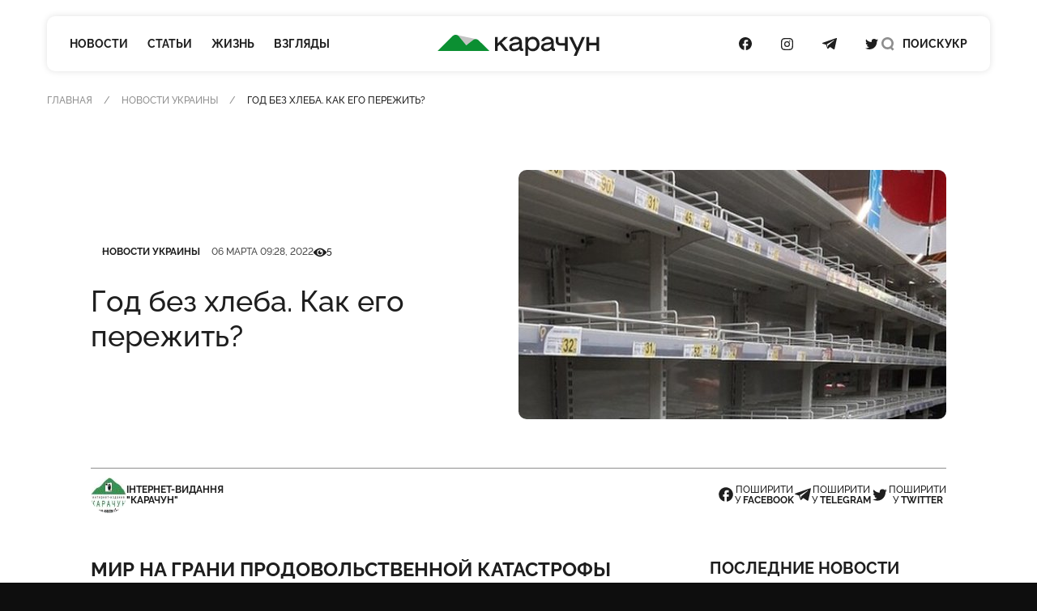

--- FILE ---
content_type: text/html; charset=UTF-8
request_url: https://karachun.com.ua/ru/ukraine/27688-god-bez-hleba-kak-ego-perezhit
body_size: 20973
content:
<!DOCTYPE html>
<html lang="ru" class="">

<head>
    <meta charset="utf-8">
    <meta http-equiv="x-ua-compatible" content="ie=edge">
    <meta name="viewport" content="width=device-width, initial-scale=1">
    <meta name="HandheldFriendly" content="True" />
    <meta http-equiv="cleartype" content="on" />
    <meta name="format-detection" content="telephone=no" />
    <meta name="format-detection" content="address=no" />

    <link rel="apple-touch-icon" sizes="180x180" href="/apple-touch-icon.png">
<link rel="icon" type="image/png" sizes="32x32" href="/favicon-32x32.png">
<link rel="icon" type="image/png" sizes="16x16" href="/favicon-16x16.png">
<link rel="manifest" href="/site.webmanifest">
<link rel="mask-icon" href="/safari-pinned-tab.svg" color="#5bbad5">
<meta name="msapplication-TileColor" content="#2b5797">
<meta name="theme-color" content="#ffffff">
    <script type="application/ld+json">{"@context":"https://schema.org","@type":"BreadcrumbList","itemListElement":[{"@type":"ListItem","position":1,"name":"Главная","item":"https://karachun.com.ua/ru"},{"@type":"ListItem","position":2,"name":"Новости Украины","item":"https://karachun.com.ua/ru/ukraine"},{"@type":"ListItem","position":3,"name":"Год без хлеба. Как его пережить?"}]}</script>
<script type="application/ld+json">{"@context":"https://schema.org","@type":"NewsArticle","mainEntityOfPage":{"@type":"WebPage","@id":"https://karachun.com.ua/ru/ukraine/27688-god-bez-hleba-kak-ego-perezhit"},"headline":"Год без хлеба. Как его пережить?","name":"Год без хлеба. Как его пережить?","datePublished":"2022-03-06T09:28:29+02:00","dateModified":"2022-03-06T09:28:29+02:00","description":"Мир на грани продовольственной катастрофы","author":{"@type":"Organization","name":"Karachune","url":"https://karachun.com.ua/ru"},"publisher":{"@type":"Organization","name":"Karachun","logo":{"@type":"ImageObject","url":"https://karachun.com.ua/static/build/img/logo.1cd4f829.svg","width":174,"height":60}},"image":{"@type":"ImageObject","url":"https://karachun.com.ua/static/content/thumbs/800x450/b/54/synkid---c800x450x50px50p-up--c34a5ff1e972fb15ad175a0edaa0354b.jpg","width":800,"height":450}}</script>


    <title>Год без хлеба. Как его пережить? — Karachun</title>
<link rel="canonical" href="https://karachun.com.ua/ru/ukraine/27688-god-bez-hleba-kak-ego-perezhit">
    <meta name="robots" content="max-snippet:-1, max-video-preview:-1, max-image-preview:large">
            <link rel="alternate" href="https://karachun.com.ua/ru/ukraine/27688-god-bez-hleba-kak-ego-perezhit" hreflang="x-default" />
            <link rel="alternate" href="https://karachun.com.ua/ru/ukraine/27688-god-bez-hleba-kak-ego-perezhit" hreflang="ru" />
            <link rel="alternate" href="https://karachun.com.ua/ukraine/27688-god-bez-hleba-kak-ego-perezhit" hreflang="uk" />
    <meta name="description" content="Мир на грани продовольственной катастрофы">
<meta property="og:title" content="Год без хлеба. Как его пережить? — Karachun" />
<meta property="og:description" content="Мир на грани продовольственной катастрофы" />
<meta property="og:type" content="website" />
<meta property="og:url" content="https://karachun.com.ua/ru/ukraine/27688-god-bez-hleba-kak-ego-perezhit" />
<meta property="og:image" content="https://karachun.com.ua/static/content/thumbs/1200x630/b/54/bnhmj6---c1200x630x50px50p-up--c34a5ff1e972fb15ad175a0edaa0354b.jpg" />
<meta property="og:image:url" content="https://karachun.com.ua/static/content/thumbs/1200x630/b/54/bnhmj6---c1200x630x50px50p-up--c34a5ff1e972fb15ad175a0edaa0354b.jpg" />
<meta property="og:image:width" content="1200" />
<meta property="og:image:height" content="630" />
<meta property="og:site_name" content="Інтернет-видання «Карачун»" />
<meta name="twitter:title" content="Год без хлеба. Как его пережить? — Karachun">
<meta name="twitter:description" content="Мир на грани продовольственной катастрофы">
<meta name="twitter:card" content="summary_large_image">
<meta name="twitter:image" content="https://karachun.com.ua/static/content/thumbs/1200x630/b/54/bnhmj6---c1200x630x50px50p-up--c34a5ff1e972fb15ad175a0edaa0354b.jpg">
<meta name="twitter:site" content="Інтернет-видання «Карачун»">
<meta name="twitter:creator" content="Deed">


    <link rel="preload" crossorigin as="font" type="font/woff2" href="https://karachun.com.ua/static/build/fonts/Raleway-Medium.938daa86.woff2">
    <link rel="preload" crossorigin as="font" type="font/woff2" href="https://karachun.com.ua/static/build/fonts/Raleway-Bold.90379698.woff2">

                <link
            rel="preload"
            as="image"
            imagesrcset="https://karachun.com.ua/static/content/thumbs/528x308/b/54/mjjqb5---c528x308x50px50p-up--c34a5ff1e972fb15ad175a0edaa0354b.jpg 1x, https://karachun.com.ua/static/content/thumbs/1056x616/b/54/aenctv---c528x308x50px50p-up--c34a5ff1e972fb15ad175a0edaa0354b.jpg 2x"
        >
    
    <!-- Styles -->
    <link rel="preload" as="style" href="https://karachun.com.ua/static/build/css/app.4f08f430.css" /><link rel="preload" as="style" href="https://karachun.com.ua/static/build/css/utilities.b75d14cf.css" /><link rel="stylesheet" href="https://karachun.com.ua/static/build/css/app.4f08f430.css" /><link rel="stylesheet" href="https://karachun.com.ua/static/build/css/utilities.b75d14cf.css" />        <link rel="preload" as="style" href="https://karachun.com.ua/static/build/css/post.d3fb7545.css" /><link rel="stylesheet" href="https://karachun.com.ua/static/build/css/post.d3fb7545.css" />    <script>
        window.App = {
            baseUrl: '/',
            staticUrl: '../',
            cdn: '../js/',
            currentLanguage: 'ru',
            siteKey: '6LfSRkwmAAAAANGLWSJBrmvhB-RaG7ZwaQRaOAku',
            feedbackRoute: 'https://karachun.com.ua/api/feedback'
        };
    </script>

    <link rel="modulepreload" href="https://karachun.com.ua/static/build/js/7.0c8a39d6.js" /><link rel="modulepreload" href="https://karachun.com.ua/static/build/js/chunks/virtual_svg-icons-register.dd1b3ca0.js" /><script type="module" src="https://karachun.com.ua/static/build/js/7.0c8a39d6.js"></script>
        <script>
        window.App.articleViewUrl = "https:\/\/karachun.com.ua\/api\/articles\/995e93be-8238-4c83-b954-d16d871e8bb1\/add-view"
    </script>

    <!-- Google Tag Manager -->
    <script>(function(w,d,s,l,i){w[l]=w[l]||[];w[l].push({'gtm.start':
        new Date().getTime(),event:'gtm.js'});var f=d.getElementsByTagName(s)[0],
        j=d.createElement(s),dl=l!='dataLayer'?'&l='+l:'';j.async=true;j.src=
        'https://www.googletagmanager.com/gtm.js?id='+i+dl;f.parentNode.insertBefore(j,f);
        })(window,document,'script','dataLayer','GTM-P8HVXJV');</script>
        <!-- End Google Tag Manager -->
    

    <script async src="https://pagead2.googlesyndication.com/pagead/js/adsbygoogle.js"></script>
</head>

<body class="">
    <!-- Google Tag Manager (noscript) -->
    <noscript><iframe src="https://www.googletagmanager.com/ns.html?id=GTM-P8HVXJV"
        height="0" width="0" style="display:none;visibility:hidden"></iframe></noscript>
        <!-- End Google Tag Manager (noscript) -->
    
    <header class="c-header" data-header>
    <div class="l-box">
        <nav class="c-header__inner">
            <div class="c-header__col c-header__left">
                <div class="c-header__hamburger">
                    <button class="c-header__hamburger-btn" data-menu-toggle>
                        <i class="c-header__hamburger-icon">
                            <div></div>
                            <div></div>
                            <div></div>
                        </i>
                    </button>
                </div>

                <nav class="c-nav">
    <ul class="c-nav__list">
                    <li class="c-nav__item">
                <a href="https://karachun.com.ua/ru/news" class="c-nav__link">Новости</a>
            </li>
                    <li class="c-nav__item">
                <a href="https://karachun.com.ua/ru/articles" class="c-nav__link">Статьи</a>
            </li>
                    <li class="c-nav__item">
                <a href="https://karachun.com.ua/ru/zhittya" class="c-nav__link">Жизнь</a>
            </li>
                    <li class="c-nav__item">
                <a href="https://karachun.com.ua/ru/poglyadi" class="c-nav__link">Взгляды</a>
            </li>
            </ul>
</nav>
            </div>

            <div class="c-header__col c-header__middle">
                <div class="c-logo">
    <a
        class="c-logo__link"
        href="https://karachun.com.ua/ru"
    >
        <span class="sr-only">Карачун</span>
        <svg width="175" height="23" viewBox="0 0 175 23" fill="none" xmlns="http://www.w3.org/2000/svg">
<path d="M42.2643 4.82197L20.576 0.128708L31.0858 11.4937L42.2643 4.82197Z" fill="#C4C4C4"/>
<path class="primary" d="M56.1047 17.7108L44.4019 6.001C43.6446 5.24332 42.6365 4.78863 41.5674 4.72253C40.4982 4.65643 39.4418 4.98349 38.597 5.64213L31.0858 11.4937L22.9093 1.59437C22.5195 1.12269 22.0355 0.73765 21.4882 0.463939C20.9409 0.190228 20.3425 0.0338823 19.7312 0.00492238C19.12 -0.0240375 18.5095 0.0750275 17.9388 0.295768C17.368 0.516508 16.8497 0.854053 16.4171 1.28677L0 17.7108H56.1047Z" fill="#0B8F32"/>
<path d="M72.8424 17.7109H76.734L69.3795 8.5761L76.0908 2.38678H72.2388L65.0265 9.25189V2.38678H62.1788V17.7109H65.0265V12.6215L67.203 10.5988L72.8424 17.7109ZM91.9207 14.9542C91.8105 14.9631 91.6997 14.9475 91.5963 14.9086C91.4928 14.8697 91.3992 14.8085 91.3222 14.7292C91.2452 14.65 91.1866 14.5547 91.1507 14.4501C91.1148 14.3456 91.1024 14.2345 91.1144 14.1246V8.24053C91.1144 4.13452 88.1432 2.07918 84.466 2.07918C80.9402 2.07918 78.1741 4.10189 77.6009 6.95187H80.6955C81.2478 5.39056 82.9326 4.65418 84.3122 4.65418C86.6425 4.65418 88.0407 5.51173 88.0407 6.89128C88.0407 7.65796 87.796 8.17762 84.7922 8.5225L83.0771 8.7066C79.4185 9.08877 77.4867 11.0905 77.4867 13.5164C77.4867 16.1823 79.295 18.0209 82.6973 18.0209C85.0276 18.0209 87.2018 17.0095 88.4881 15.5065C88.6419 16.9047 89.5298 17.7133 91.0328 17.7133H92.5126V14.9518L91.9207 14.9542ZM83.0026 15.5041C81.3177 15.5041 80.367 14.6769 80.367 13.4837C80.367 12.3489 80.9496 11.3072 83.4337 11.0299L85.1488 10.8482C86.8639 10.6641 87.8147 10.2959 88.4578 9.80418V11.1861C88.4578 13.5164 85.9155 15.5018 83.0026 15.5018V15.5041ZM103.029 2.08151C100.883 2.08151 98.9839 3.15578 97.6952 4.87789V2.38678H94.9384V22.9192H97.849V15.4109C98.4539 16.2144 99.236 16.8675 100.134 17.3194C101.033 17.7713 102.024 18.0097 103.029 18.0162C107.105 18.0162 110.253 14.7072 110.253 10.0489C110.253 5.39056 107.105 2.07918 103.029 2.07918V2.08151ZM102.533 15.32C99.7762 15.32 97.7535 13.1132 97.7535 10.0489C97.7535 6.98449 99.7808 4.77768 102.533 4.77768C105.285 4.77768 107.257 6.99148 107.257 10.0489C107.257 13.1062 105.266 15.32 102.533 15.32ZM126.384 14.9518C126.276 14.9568 126.168 14.9384 126.068 14.8979C125.968 14.8574 125.878 14.7958 125.804 14.7173C125.73 14.6387 125.673 14.5451 125.639 14.4428C125.604 14.3405 125.592 14.232 125.603 14.1246V8.24053C125.603 4.13452 122.63 2.07918 118.952 2.07918C115.429 2.07918 112.661 4.10189 112.087 6.95187H115.182C115.734 5.39056 117.419 4.65418 118.799 4.65418C121.129 4.65418 122.527 5.51173 122.527 6.89128C122.527 7.65796 122.28 8.17762 119.279 8.5225L117.561 8.7066C113.884 9.08877 111.954 11.0905 111.954 13.5164C111.954 16.1823 113.763 18.0209 117.163 18.0209C119.493 18.0209 121.667 17.0095 122.956 15.5065C123.11 16.9047 123.997 17.7133 125.498 17.7133H126.969V14.9518H126.384ZM117.47 15.5018C115.783 15.5018 114.835 14.6745 114.835 13.4814C114.835 12.3466 115.417 11.3049 117.899 11.0276L119.614 10.8458C121.332 10.6617 122.28 10.2935 122.926 9.80185V11.1861C122.926 13.5164 120.381 15.5018 117.47 15.5018ZM137.679 9.12838H133.235C131.427 9.12838 130.63 8.33142 130.63 6.7701V2.38678H127.719V6.86099C127.719 9.62008 129.527 11.7547 132.776 11.7547H137.669V17.7109H140.58V2.38678H137.679V9.12838ZM156.088 2.38678L151.125 14.339L145.579 2.38678H142.116L149.605 17.4336L147.173 22.9192H150.33L159.309 2.38678H156.088ZM171.72 8.67863H163.755V2.38678H160.842V17.7109H163.755V11.4191H171.722V17.7109H174.633V2.38678H171.722L171.72 8.67863Z" fill="currentColor"/>
</svg>
    </a>
</div>
            </div>

            <div class="c-header__col c-header__right">
                <div class="c-socials">
    <ul class="c-socials__list">
                    <li class="c-socials__item">
                <a href="https://www.facebook.com/karachuncom/" target="_blank" class="c-socials__link">
                    <span class="sr-only">Посилання на Facebook</span>
                    <svg class="i-icon i-facebook ">
    <use xlink:href="#icon-socials-facebook"/>
</svg>
                </a>
            </li>
                    <li class="c-socials__item">
                <a href="https://www.instagram.com/karachun_slavyansk" target="_blank" class="c-socials__link">
                    <span class="sr-only">Посилання на Instagram</span>
                    <svg class="i-icon i-instagram ">
    <use xlink:href="#icon-socials-instagram"/>
</svg>
                </a>
            </li>
                    <li class="c-socials__item">
                <a href="https://t.me/s/KARACHUNua" target="_blank" class="c-socials__link">
                    <span class="sr-only">Посилання на Telegram</span>
                    <svg class="i-icon i-telegram ">
    <use xlink:href="#icon-socials-telegram"/>
</svg>
                </a>
            </li>
                    <li class="c-socials__item">
                <a href="https://twitter.com/KarachunMedia" target="_blank" class="c-socials__link">
                    <span class="sr-only">Посилання на Twitter</span>
                    <svg class="i-icon i-twitter ">
    <use xlink:href="#icon-socials-twitter"/>
</svg>
                </a>
            </li>
            </ul>
</div>

                <div class="c-header__search">
                    <button class="c-header__search-link" data-search-toggle>
                        <svg class="i-icon i-search ">
    <use xlink:href="#icon-search"/>
</svg>
                        <svg class="i-icon i-close ">
    <use xlink:href="#icon-close"/>
</svg>

                        <span class="hidden pl-2 lg:inline">
                            Поиск
                        </span>
                    </button>
                </div>

                <div class="c-header__language">
                                                                        <a href="https://karachun.com.ua/ukraine/27688-god-bez-hleba-kak-ego-perezhit">УКР</a>
                                                            </div>
            </div>
        </nav>
    </div>
</header>

    <div
    class="c-menu"
    data-menu
    tabindex="-1"
>
    <nav class="c-menu__inner">
        <div class="l-box">
            <nav class="c-nav">
    <ul class="c-nav__list">
                    <li class="c-nav__item">
                <a href="https://karachun.com.ua/ru/news" class="c-nav__link">Новости</a>
            </li>
                    <li class="c-nav__item">
                <a href="https://karachun.com.ua/ru/articles" class="c-nav__link">Статьи</a>
            </li>
                    <li class="c-nav__item">
                <a href="https://karachun.com.ua/ru/zhittya" class="c-nav__link">Жизнь</a>
            </li>
                    <li class="c-nav__item">
                <a href="https://karachun.com.ua/ru/poglyadi" class="c-nav__link">Взгляды</a>
            </li>
            </ul>
</nav>

            <div class="mt-auto">
                <div class="c-menu__language">
                        <a href="https://karachun.com.ua/ukraine/27688-god-bez-hleba-kak-ego-perezhit">УКР</a>
                <span class="is-selected">РУС</span>
    </div>

                <div class="c-socials">
    <ul class="c-socials__list">
                    <li class="c-socials__item">
                <a href="https://www.facebook.com/karachuncom/" target="_blank" class="c-socials__link">
                    <span class="sr-only">Посилання на Facebook</span>
                    <svg class="i-icon i-facebook ">
    <use xlink:href="#icon-socials-facebook"/>
</svg>
                </a>
            </li>
                    <li class="c-socials__item">
                <a href="https://www.instagram.com/karachun_slavyansk" target="_blank" class="c-socials__link">
                    <span class="sr-only">Посилання на Instagram</span>
                    <svg class="i-icon i-instagram ">
    <use xlink:href="#icon-socials-instagram"/>
</svg>
                </a>
            </li>
                    <li class="c-socials__item">
                <a href="https://t.me/s/KARACHUNua" target="_blank" class="c-socials__link">
                    <span class="sr-only">Посилання на Telegram</span>
                    <svg class="i-icon i-telegram ">
    <use xlink:href="#icon-socials-telegram"/>
</svg>
                </a>
            </li>
                    <li class="c-socials__item">
                <a href="https://twitter.com/KarachunMedia" target="_blank" class="c-socials__link">
                    <span class="sr-only">Посилання на Twitter</span>
                    <svg class="i-icon i-twitter ">
    <use xlink:href="#icon-socials-twitter"/>
</svg>
                </a>
            </li>
            </ul>
</div>
            </div>
        </div>
    </nav>
</div>

    <div
    class="c-search"
    data-search
>
    <div class="l-box l-box--sm">
        <div class="c-search__inner">
            <div class="c-search__form">
                <form action="https://karachun.com.ua/ru/search">
                    <input
                        name="term"
                        type="text"
                        id="searchModalInput"
                        class="c-search__input"
                        placeholder="Поиск по сайту"
                        value=""
                    >
                    <button
                        type="submit"
                        class="c-search__btn"
                        id="searchModalSubmit"
                    >
                        <span class="sr-only">Поиск</span>
                        <svg class="i-icon i-search ">
    <use xlink:href="#icon-search"/>
</svg>
                    </button>
                </form>
            </div>
        </div>

    </div>
</div>

    <main class="">
            <article class="c-post">
        
        <div class="l-card">
                            <header class="c-post__header">
    <div class="l-box">
        <nav class="c-breadcrumbs">
        <div class="c-breadcrumbs__scroll u-scroll">
            <ul class="c-breadcrumbs__list">
                                    <li class="c-breadcrumbs__item">
                                                    <a href="https://karachun.com.ua/ru" class="c-breadcrumbs__link"> Главная</a>
                                            </li>
                                    <li class="c-breadcrumbs__item">
                                                    <a href="https://karachun.com.ua/ru/ukraine" class="c-breadcrumbs__link"> Новости Украины</a>
                                            </li>
                                    <li class="c-breadcrumbs__item">
                                                    Год без хлеба. Как его пережить?
                                            </li>
                            </ul>
        </div>
    </nav>



    </div>

    <div class="l-box l-box--md">
        <div class="c-entry">
            <figure class="c-entry__preview">
        <picture>
            <img
                src="https://karachun.com.ua/static/content/thumbs/528x308/b/54/mjjqb5---c528x308x50px50p-up--c34a5ff1e972fb15ad175a0edaa0354b.jpg"
                srcset="https://karachun.com.ua/static/content/thumbs/1056x616/b/54/aenctv---c528x308x50px50p-up--c34a5ff1e972fb15ad175a0edaa0354b.jpg 2x"
                width="528"
                height="308"
                alt="Год без хлеба. Как его пережить?"
                title="Год без хлеба. Как его пережить?"
            >
        </picture>
        
            </figure>

            <div class="c-entry__content">
                <dl class="c-entry__info">
                                            <dt class="sr-only">Категория</dt>
                        <dd>
                            <a
                                href="https://karachun.com.ua/ru/ukraine"
                                class="c-tag"
                            >Новости Украины</a>
                        </dd>
                    
                                            <dt class="sr-only">Дата публикации</dt>
                        <dd>
                            <time
                                datetime="2022-03-06T09:28:29+02:00"
                                class="c-entry__date"
                            >06 марта 09:28, 2022</time>
                        </dd>
                    
                                            <div class="c-entry__views">
                            <dt>
                                <span class="sr-only">Кількість переглядів</span>
                                <svg class="i-icon i-eye ">
    <use xlink:href="#icon-eye"/>
</svg>
                            </dt>
                            <dd>
                                5
                            </dd>
                        </div>
                                    </dl>

                <h1 class="c-entry__title">
                    Год без хлеба. Как его пережить?
                </h1>
            </div>
        </div>

        <div class="c-post__header-foot">
            <div class="c-post__header-authors">
                                    <div class="c-post__author">
                                                    <picture class="bg-gray-200 rounded-full u-cover w-11">
                                <img
                                    src="https://karachun.com.ua/static/content/thumbs/44x44/0/89/lwb33m---c44x44x50px50p-up--0a4b9f295ce23d697e775a8e7e1bf890.jpg"
                                    srcset="https://karachun.com.ua/static/content/thumbs/88x88/0/89/yk7hkg---c44x44x50px50p-up--0a4b9f295ce23d697e775a8e7e1bf890.jpg 2x"
                                    alt=""
                                >
                            </picture>
                        
                        <div class="font-bold uppercase">Інтернет-видання<br>&quot;Карачун&quot;</div>
                    </div>
                            </div>

            <div class="c-share">
    <ul class="c-share__list">
        <li class="c-share__list">
            <button class="c-share__link"
                    type="button"
                    data-share="https://karachun.com.ua/ru/ukraine/27688-god-bez-hleba-kak-ego-perezhit"
                    data-type="facebook" ,
                    aria-label="Поделиться в Facebook"
            >
                <svg class="i-icon i-facebook ">
    <use xlink:href="#icon-socials-facebook"/>
</svg>
                <span>
                        поширити<br>
                        у&nbsp;<b>Facebook</b>
                    </span>
            </button>
        </li>
        <li class="c-share__list">
            <button class="c-share__link"
                    type="button"
                    data-share="https://karachun.com.ua/ru/ukraine/27688-god-bez-hleba-kak-ego-perezhit"
                    data-type="telegram" ,
                    aria-label="Поделиться в Telegram">
                <svg class="i-icon i-telegram ">
    <use xlink:href="#icon-socials-telegram"/>
</svg>
                <span>
                        поширити<br>
                        у&nbsp;<b>Telegram</b>
                    </span>
            </button>
        </li>
        <li class="c-share__list">
            <button class="c-share__link"
                    type="button"
                    data-share="https://karachun.com.ua/ru/ukraine/27688-god-bez-hleba-kak-ego-perezhit"
                    data-type="twitter" ,
                    aria-label="Поделиться в Twitter">
                <svg class="i-icon i-twitter ">
    <use xlink:href="#icon-socials-twitter"/>
</svg>
                <span>
                        поширити<br>
                        у&nbsp;<b>Twitter</b>
                    </span>
            </button>
        </li>
    </ul>
</div>
        </div>
    </div>
</header>
            
            <div class="l-post l-box l-box--md">
                <div class="l-post__main c-prose">
                    <div class="c-prose__lead">
    Мир на грани продовольственной катастрофы
</div>

<figure data-gallery>
        <picture style="padding-bottom: 63.492%;">
            <a
                href="https://karachun.com.ua/static/content/thumbs/0x0/2/b9/neryl6-701bb3aff2ce84aab4de24057817bb92.jpg"
                data-gallery-link
                data-pswp-width="630"
                data-pswp-height="400"
                target="_blank"
            >
                <img
                    width="704"
                    height="446"
                    data-src="https://karachun.com.ua/static/content/thumbs/704x/2/b9/qrfk7z-701bb3aff2ce84aab4de24057817bb92.jpg"
                    data-srcset="https://karachun.com.ua/static/content/thumbs/1408x/2/b9/rqty2g-701bb3aff2ce84aab4de24057817bb92.jpg 2x"
                    class="lazy"
                    alt=""
                >
            </a>
        </picture>
            </figure>
<p class='c-prose__dropcap'>Со дня на день южные регионы уже должны были бы начать весеннюю посевную, и пора задуматься, каким же будет аграрный сезон в условиях военного времени, а главное, каким будут его результаты как для Украины, так и для стран, для которых мы являемся традиционным поставщиком зерновых. Источник – <a href="https://zn.ua/macrolevel/hod-bez-khleba-kak-eho-perezhit.html" target="_blank">Зеркало недели</a>.</p><p >Вклад агробизнеса в нашу экономику огромен: агро дает нам четверть годового прироста ВВП, обеспечивает 45% экспорта и поступление около 20 млрд долл. выручки ежегодно. Но вклад наших аграриев в мировой рынок пищевых продуктов также неоценим, — мы лидеры по поставкам пшеницы и кукурузы, подсолнечного масла, рапса, ячменя и курятины.</p><p >Продовольственная проблема мирового масштаба очевидна, ведь Украина и РФ поставляют на мировой рынок около 30% пшеницы, 20% всей кукурузы и 80% подсолнечного масла. Поставки из России осложнены санкциями, поставки из Украины — нападением россиян. В результате, по предварительным оценкам, мир ожидает невиданный дефицит широкого ряда товаров и целый комплекс проблем.</p><p >Озимые уже посеяны, эта часть нашего урожая в относительной безопасности, главное, чтобы они созрели и были своевременно собраны. Зима была для них благоприятной, посевные площади — стандартно большими. В прошлом году урожай озимой пшеницы составил почти 32 млн тонн и был примерно на 20% больше, чем обычно. По прогнозам, в этом году только озимой пшеницы должно было бы быть не менее 27 млн тонн, а озимых рапса и ячменя — еще около 7 млн тонн.</p><p >В то же время кукурузу, подсолнечник и яровую пшеницу еще не сеяли, — тут рисков значительно больше. Причем все культуры чрезвычайно ценные для мирового рынка, потому что равных нам поставщиков подсолнечного масла в мире просто не существует, да и мировое животноводство не протянет долго без нашей кукурузы и яровой пшеницы.</p><p >В прошлом году экспорт кукурузы из Украины достиг 24 млн тонн, мы продаем около 80% всей выращенной кукурузы. Ограничение ее поставок в страны ЕС ставит под вопрос выживание животноводства как такого в странах Союза. Как, кстати, и подорожание кукурузы втрое (!), что возможно в случае ее дефицита. Европейские фермеры даже если и выдержат этот ценовой удар, все равно вынуждены закладывать повышение цены на сырье в стоимость конечной продукции.</p><p >Не обойдет кризис и рынок подсолнечного масла, на котором Украина — традиционный лидер, поставляющий около 5,5 млн тонн этой продукции миру. По предварительным оценкам, из-за возможного сокращения этих объемов стоимость масла вырастет на 20–25%.</p><p >Сокращение поставок пшеницы также приведет к ее подорожанию, причем, по предварительным оценкам, ее стоимость может удвоиться. Поскольку в основном пшеницу выращивают в северном полушарии, быстро и существенно нарастить посевные площади, чтобы заместить потери двух таких крупных поставщиков, как Украина и РФ, другие страны просто не успеют. Только за неделю войны цены на зерно на мировых рынках подскочили на 70 долл. за тонну, — весь мир уже ощущает последствия войны.</p><p >Конечно, кое-что в закромах у нас еще есть. В прошлом году Украина собрала 108 млн тонн зерновых и масличных культур и распродала не все. Сейчас у нас еще есть около 15 млн тонн кормовой кукурузы, до 3 млн тонн подсолнечника. Будем ли мы готовы продать эти запасы — вопрос, ответ на который непосредственно зависит от того, как быстро агрессор уйдет с нашей земли.</p><p >На этом фоне откровенно предательской является позиция глобальных зернотрейдеров, которые, несмотря на санкции и мировой канселинг России, продолжают покупать зерновые у агрессора, а не у жертвы агрессии. Компании, десятилетиями паразитирующие на нашей земле, используя нашу страну исключительно как сырьевую базу, в момент, когда для нашей страны важна любая что материальная, что моральная поддержка, решили поддержать Россию и инвестировать средства в убийство украинцев. Благодарим вас, партнеры.</p><p >Как будет проходить посевная в этом году, до сих пор не ясно. Понятно только, что она не будет ни простой, ни успешной.</p><p >Министр аграрной политики уже отметил, что мужчин, задействованных в посевной, в ряды Вооруженных сил забирать не будут. Впрочем, в действительности кадровая проблема в этом году для аграриев не самая большая. В первую очередь остро стоит вопрос безопасности, поскольку российские военные точно не благородные идальго, надеяться на то, что они не будут трогать работающих в полях людей, — бесполезно. Теоретически аграриям должны были бы гарантировать безопасность местные отряды территориальной обороны, но сейчас, когда уже пора вносить удобрения в почву, аграрии делают это без какой-либо охраны, на собственный страх и риск. Охранять посевы тоже не помешало бы, но будут ли такая возможность и достаточное количество людей для этого, непонятно.</p><p >Вторая проблема — топливо. Его дефицит в Украине уже ощущается. Беларусь, обеспечивающая наш рынок на две трети, с началом войны прекратила импорт. После того как эта страна открыто присоединилась к нападению на Украину, надеяться на возвращение этих поставок не стоит, как и на разрешение транзита топлива из стран Балтии через Беларусь в Украину. При этом в Украине только один нефтеперерабатывающий завод в Кременчуге. Его производственные мощности позволяют полностью обеспечивать внутренний рынок топливом, но для этого заводу необходимо сырье, а с этим проблемы. Единственная страна, у которой сейчас нефти достаточно, — это Россия, и чаще всего благодаря тому, что игроки на рынке нефти оказались значительно более принципиальными, по сравнению с зернотрейдерами и отказываются ее покупать у российских поставщиков, даже со значительными скидками. Но это не означает, что нефти вообще не найти, просто она будет дороже, а наши нынешние возможности для такого маневра сейчас существенно ограничены. И варианты давно надо искать, объясняя потенциальным продавцам, что если будут голодать украинцы, будут недоедать и страны ЕС, и Китай с Индией, и Египет с Турцией.</p><p >Третья проблема — удобрения. На конец февраля всего лишь 19% аграриев были полностью обеспечены удобрениями, семенами и средствами защиты растений. Причем наибольшие проблемы с накоплением удобрений и средств защиты, внесение которых в первую очередь должно обезопасить урожаи озимых. Проблемы с производством удобрений начались еще в прошлом году и были связаны со стремительным подорожанием газа. Даже без нынешних потрясений аграрии готовились к снижению урожайности в этом году, но из-за текущих проблем с безопасностью и логистикой самые плохие ожидания теперь кажутся неслыханным оптимизмом.</p><p >Украина как поставщик продукции, а Черноморский регион как логистический центр — это очень важные составляющие мирового продовольственного рынка. Сокращение поставок ощутят все. На самом деле уже ощущают: цены на зерновые продолжают расти, хотя они и так в последнее время достигли пиковых значений. Такое подорожание делает зерновые и продукты из них значительно дороже для целого ряда бедных стран Ближнего Востока и Северной Африки, автоматически усиливая бедность населения, продовольственные кризисы и политическую нестабильность в этих регионах. О проблемах отрасли животноводства, связанных со снижением поставок украинской кукурузы, мы уже упоминали, — это главный риск для европейских стран. А проблемы с удобрениями, где мировыми лидерами-поставщиками являются РФ и Беларусь, затронут всех без исключения, такова она, глобализация. В действительности миллионам людей и таким странам, как Бангладеш, Афганистан, Йемен, Ливан или Судан, уже угрожает голод только потому, что украинцы не смогут стать к плугу.</p><p >Можно ли этому помочь? Да. Прежде всего сделав все возможное, чтобы снять основные риски: с безопасностью, топливом и удобрениями.</p><p >Обеспечение Украины топливом, удобрениями и средствами защиты растений — это вопрос выживания не только украинцев, но и всего мира, и трудно сказать, что эти вопросы нельзя решить быстро. Также очень важно снять все торговые ограничения для украинских экспортеров пищевых продуктов, чтобы мы могли обеспечить мировой рынок не в рамках квот, а в пределах возможного, чтобы снизить мировые цены и не допустить голода в бедных странах.</p><p >Голодный мир — это нестабильный мир, а геополитической напряженности нам и сейчас хватает.</p>

<div style="margin: 0 auto; text-align:center" class="hidden md:block">
    <ins
        class="adsbygoogle"
        style="width:440px;height:280px"
        data-ad-client="ca-pub-5662934728041157"
        data-ad-slot="6071719687"
    ></ins>
    <script>
        (adsbygoogle = window.adsbygoogle || []).push({});
    </script>
</div>


                    <footer class="c-prose__ignore c-post__footer">
        <div class="c-post__tags">
                    <a
                href="https://karachun.com.ua/ru/tags/golod"
                class="c-tag"
            >голод</a>
                    <a
                href="https://karachun.com.ua/ru/tags/krizis"
                class="c-tag"
            >кризис</a>
                    <a
                href="https://karachun.com.ua/ru/tags/posevnaia"
                class="c-tag"
            >посевная</a>
                    <a
                href="https://karachun.com.ua/ru/tags/xleb"
                class="c-tag"
            >хлеб</a>
            </div>
    
    <div class="c-share">
    <ul class="c-share__list">
        <li class="c-share__list">
            <button class="c-share__link"
                    type="button"
                    data-share="https://karachun.com.ua/ru/ukraine/27688-god-bez-hleba-kak-ego-perezhit"
                    data-type="facebook" ,
                    aria-label="Поделиться в Facebook"
            >
                <svg class="i-icon i-facebook ">
    <use xlink:href="#icon-socials-facebook"/>
</svg>
                <span>
                        поширити<br>
                        у&nbsp;<b>Facebook</b>
                    </span>
            </button>
        </li>
        <li class="c-share__list">
            <button class="c-share__link"
                    type="button"
                    data-share="https://karachun.com.ua/ru/ukraine/27688-god-bez-hleba-kak-ego-perezhit"
                    data-type="telegram" ,
                    aria-label="Поделиться в Telegram">
                <svg class="i-icon i-telegram ">
    <use xlink:href="#icon-socials-telegram"/>
</svg>
                <span>
                        поширити<br>
                        у&nbsp;<b>Telegram</b>
                    </span>
            </button>
        </li>
        <li class="c-share__list">
            <button class="c-share__link"
                    type="button"
                    data-share="https://karachun.com.ua/ru/ukraine/27688-god-bez-hleba-kak-ego-perezhit"
                    data-type="twitter" ,
                    aria-label="Поделиться в Twitter">
                <svg class="i-icon i-twitter ">
    <use xlink:href="#icon-socials-twitter"/>
</svg>
                <span>
                        поширити<br>
                        у&nbsp;<b>Twitter</b>
                    </span>
            </button>
        </li>
    </ul>
</div>

    <div class="c-post__footer-authors">
                    <div class="overflow-hidden bg-gray-100 rounded c-post__author">
                <picture class="u-cover w-18">
                    <img
                        src="https://karachun.com.ua/static/content/thumbs/72x72/0/89/h6m2wk---c72x72x50px50p-up--0a4b9f295ce23d697e775a8e7e1bf890.jpg"
                        srcset="https://karachun.com.ua/static/content/thumbs/144x144/0/89/5ftogj---c72x72x50px50p-up--0a4b9f295ce23d697e775a8e7e1bf890.jpg 2x"
                        alt=""
                    >
                </picture>

                <div>
                    <div class="text-xs font-bold uppercase">Інтернет-видання<br>&quot;Карачун&quot;</div>
                    <div class="text-gray-500">Не тільки новини Слов'янську Інтернет-видання "Карачун"</div>
                </div>
            </div>
            </div>
</footer>
                </div>

                <aside class="l-post__aside">
    <div class="mb-6 c-title">Последние новости</div>

    <ul class="l-feed mb-10">
                    <li class="c-feed__item">
                <article class="c-entry c-entry--square c-entry--feed">
    <div class="c-entry__content">
    <div class="c-entry__content">
        <dl class="c-entry__info">
                            <dt class="sr-only">Дата публикации</dt>
                <dd>
                    <time datetime="2008-02-14 20:00" class="c-entry__date">
                        20 июня 12:32, 2023
                    </time>
                </dd>
                                    </dl>
        <div class="c-entry__title">
            <a href="https://karachun.com.ua/ru/articles/39312-rosijska-versiya-karachuna-bilshe-ne-onovlyuyetsya-chitajte-nas-ukrayinskoyu" class="c-entry__link f-btn--overlay">⚡️ <strong>Російська версія Карачуна більше не оновлюється. Читайте нас українською</strong></a>
        </div>
    </div>
</div>
</article>
            </li>
                    <li class="c-feed__item">
                <article class="c-entry c-entry--square c-entry--feed">
    <div class="c-entry__content">
    <div class="c-entry__content">
        <dl class="c-entry__info">
                            <dt class="sr-only">Дата публикации</dt>
                <dd>
                    <time datetime="2008-02-14 20:00" class="c-entry__date">
                        09 июня 17:15, 2023
                    </time>
                </dd>
                                    </dl>
        <div class="c-entry__title">
            <a href="https://karachun.com.ua/ru/sloviansk/39229-vnimaniyu-chitateley-internet-izdaniya-karachun" class="c-entry__link f-btn--overlay">Вниманию читателей интернет-издания «Карачун»</a>
        </div>
    </div>
</div>
</article>
            </li>
                    <li class="c-feed__item">
                <article class="c-entry c-entry--square c-entry--feed">
    <div class="c-entry__content">
    <div class="c-entry__content">
        <dl class="c-entry__info">
                            <dt class="sr-only">Дата публикации</dt>
                <dd>
                    <time datetime="2008-02-14 20:00" class="c-entry__date">
                        09 июня 15:08, 2023
                    </time>
                </dd>
                                    </dl>
        <div class="c-entry__title">
            <a href="https://karachun.com.ua/ru/ukraine/39228-pochemu-play-fortuna-eto-vsegda-horoshaya-ideya" class="c-entry__link f-btn--overlay">Почему Play Fortuna ー это всегда хорошая идея?</a>
        </div>
    </div>
</div>
</article>
            </li>
                    <li class="c-feed__item">
                <article class="c-entry c-entry--square c-entry--feed">
    <div class="c-entry__content">
    <div class="c-entry__content">
        <dl class="c-entry__info">
                            <dt class="sr-only">Дата публикации</dt>
                <dd>
                    <time datetime="2008-02-14 20:00" class="c-entry__date">
                        09 июня 14:58, 2023
                    </time>
                </dd>
                                    </dl>
        <div class="c-entry__title">
            <a href="https://karachun.com.ua/ru/ukraine/39226-rf-dumaet-ob-otstuplenii-k-dalnim-rubezham-vglub-krima---malyar" class="c-entry__link f-btn--overlay">РФ думает об отступлении к дальним рубежам, вглубь Крыма - Маляр</a>
        </div>
    </div>
</div>
</article>
            </li>
                    <li class="c-feed__item">
                <article class="c-entry c-entry--square c-entry--feed">
    <div class="c-entry__content">
    <div class="c-entry__content">
        <dl class="c-entry__info">
                            <dt class="sr-only">Дата публикации</dt>
                <dd>
                    <time datetime="2008-02-14 20:00" class="c-entry__date">
                        09 июня 12:57, 2023
                    </time>
                </dd>
                                    </dl>
        <div class="c-entry__title">
            <a href="https://karachun.com.ua/ru/donbass/39224-dnr-planiruet-zapustit-artemovskiy-zavod-shampanskih-vin-zayavil-pushilin" class="c-entry__link f-btn--overlay">«ДНР» планирует запустить Артемовский завод шампанских вин, заявил Пушилин</a>
        </div>
    </div>
</div>
</article>
            </li>
            </ul>

        <div style="margin: 0 auto; text-align:center">
    <ins
        class="adsbygoogle"
        style="width:300px;height:600px"
        data-ad-client="ca-pub-5662934728041157"
        data-ad-slot="2111173814"
    ></ins>
    <script>
        (adsbygoogle = window.adsbygoogle || []).push({});
    </script>
</div>
    </aside>
            </div>

                            <div class="mt-15">
                    <section
    class="splide c-carousel c-carousel--4 slide-lazy"
    data-carousel
>
    <div class="l-box">
        <h2 class="c-title mb-7">Больше новостей</h2>
        <div class="splide__track">
            <ul class="splide__list">
                                    <li class="splide__slide">
                                                    <article class="c-entry">
            <picture class="c-entry__preview u-cover">
            <source
                srcset="https://karachun.com.ua/static/content/thumbs/372x217/3/d7/2xrlxu---c372x217x50px50p-up--473f62e0f15f599f68ea438c3fbf4d73.jpg 1x, https://karachun.com.ua/static/content/thumbs/744x434/3/d7/7f5a73---c372x217x50px50p-up--473f62e0f15f599f68ea438c3fbf4d73.jpg 2x"
                media="(max-width: 430px)"
            >
            <source
                srcset="https://karachun.com.ua/static/content/thumbs/336x196/3/d7/qu4bcu---c336x196x50px50p-up--473f62e0f15f599f68ea438c3fbf4d73.jpg 1x, https://karachun.com.ua/static/content/thumbs/672x392/3/d7/lb7yyj---c336x196x50px50p-up--473f62e0f15f599f68ea438c3fbf4d73.jpg 2x"
                media="(max-width: 767px)"
            >
            <img
                data-src="https://karachun.com.ua/static/content/thumbs/312x182/3/d7/xx7has---c312x182x50px50p-up--473f62e0f15f599f68ea438c3fbf4d73.jpg"
                data-srcset="https://karachun.com.ua/static/content/thumbs/624x364/3/d7/6spf5y---c312x182x50px50p-up--473f62e0f15f599f68ea438c3fbf4d73.jpg 2x"
                width="312"
                height="182"
                alt="Почему Play Fortuna ー это всегда хорошая идея?"
                title="Почему Play Fortuna ー это всегда хорошая идея?"
                class="lazy"
            >
        </picture>
    
    
    <div class="c-entry__content">
    <dl class="c-entry__info">
                    <dt class="sr-only">Категория</dt>
            <dd>
                <a href="https://karachun.com.ua/ru/ukraine" class="c-tag">Новости Украины</a>
            </dd>
                <dt class="sr-only">Дата публикации</dt>
        <dd>
            <time
                class="c-entry__date"
            >
                09 июня 15:08, 2023
            </time>
        </dd>
    </dl>
    <div class="c-entry__title">
        <a href="https://karachun.com.ua/ru/ukraine/39228-pochemu-play-fortuna-eto-vsegda-horoshaya-ideya" class="c-entry__link f-btn--overlay">Почему Play Fortuna ー это всегда хорошая идея?</a>
    </div>
</div>
</article>
                                            </li>
                                    <li class="splide__slide">
                                                    <article class="c-entry">
            <picture class="c-entry__preview u-cover">
            <source
                srcset="https://karachun.com.ua/static/content/thumbs/372x217/e/63/5aggeg---c372x217x50px50p-up--b729a4dbc08e60468eaff35e661dd63e.jpeg 1x, https://karachun.com.ua/static/content/thumbs/744x434/e/63/x5mase---c372x217x50px50p-up--b729a4dbc08e60468eaff35e661dd63e.jpeg 2x"
                media="(max-width: 430px)"
            >
            <source
                srcset="https://karachun.com.ua/static/content/thumbs/336x196/e/63/q6pgfi---c336x196x50px50p-up--b729a4dbc08e60468eaff35e661dd63e.jpeg 1x, https://karachun.com.ua/static/content/thumbs/672x392/e/63/5f6ht3---c336x196x50px50p-up--b729a4dbc08e60468eaff35e661dd63e.jpeg 2x"
                media="(max-width: 767px)"
            >
            <img
                data-src="https://karachun.com.ua/static/content/thumbs/312x182/e/63/nlcl5b---c312x182x50px50p-up--b729a4dbc08e60468eaff35e661dd63e.jpeg"
                data-srcset="https://karachun.com.ua/static/content/thumbs/624x364/e/63/z6h5d5---c312x182x50px50p-up--b729a4dbc08e60468eaff35e661dd63e.jpeg 2x"
                width="312"
                height="182"
                alt="РФ думает об отступлении к дальним рубежам, вглубь Крыма - Маляр"
                title="РФ думает об отступлении к дальним рубежам, вглубь Крыма - Маляр"
                class="lazy"
            >
        </picture>
    
    
    <div class="c-entry__content">
    <dl class="c-entry__info">
                    <dt class="sr-only">Категория</dt>
            <dd>
                <a href="https://karachun.com.ua/ru/ukraine" class="c-tag">Новости Украины</a>
            </dd>
                <dt class="sr-only">Дата публикации</dt>
        <dd>
            <time
                class="c-entry__date"
            >
                09 июня 14:58, 2023
            </time>
        </dd>
    </dl>
    <div class="c-entry__title">
        <a href="https://karachun.com.ua/ru/ukraine/39226-rf-dumaet-ob-otstuplenii-k-dalnim-rubezham-vglub-krima---malyar" class="c-entry__link f-btn--overlay">РФ думает об отступлении к дальним рубежам, вглубь Крыма - Маляр</a>
    </div>
</div>
</article>
                                            </li>
                                    <li class="splide__slide">
                                                    <article class="c-entry">
            <picture class="c-entry__preview u-cover">
            <source
                srcset="https://karachun.com.ua/static/content/thumbs/372x217/2/b8/rmrlvu---c372x217x50px50p-up--cc96df0dfb19c3d9561438a088db5b82.jpeg 1x, https://karachun.com.ua/static/content/thumbs/744x434/2/b8/szgwzw---c372x217x50px50p-up--cc96df0dfb19c3d9561438a088db5b82.jpeg 2x"
                media="(max-width: 430px)"
            >
            <source
                srcset="https://karachun.com.ua/static/content/thumbs/336x196/2/b8/42lmdy---c336x196x50px50p-up--cc96df0dfb19c3d9561438a088db5b82.jpeg 1x, https://karachun.com.ua/static/content/thumbs/672x392/2/b8/nbfhk2---c336x196x50px50p-up--cc96df0dfb19c3d9561438a088db5b82.jpeg 2x"
                media="(max-width: 767px)"
            >
            <img
                data-src="https://karachun.com.ua/static/content/thumbs/312x182/2/b8/r6xkwf---c312x182x50px50p-up--cc96df0dfb19c3d9561438a088db5b82.jpeg"
                data-srcset="https://karachun.com.ua/static/content/thumbs/624x364/2/b8/gra6cl---c312x182x50px50p-up--cc96df0dfb19c3d9561438a088db5b82.jpeg 2x"
                width="312"
                height="182"
                alt="Шольц, Макрон, Дуда в Париже обсудят гарантии безопасности для Украины"
                title="Шольц, Макрон, Дуда в Париже обсудят гарантии безопасности для Украины"
                class="lazy"
            >
        </picture>
    
    
    <div class="c-entry__content">
    <dl class="c-entry__info">
                    <dt class="sr-only">Категория</dt>
            <dd>
                <a href="https://karachun.com.ua/ru/ukraine" class="c-tag">Новости Украины</a>
            </dd>
                <dt class="sr-only">Дата публикации</dt>
        <dd>
            <time
                class="c-entry__date"
            >
                09 июня 10:02, 2023
            </time>
        </dd>
    </dl>
    <div class="c-entry__title">
        <a href="https://karachun.com.ua/ru/ukraine/39216-sholts-makron-duda-v-parizhe-obsudyat-garantii-bezopasnosti-dlya-ukraini" class="c-entry__link f-btn--overlay">Шольц, Макрон, Дуда в Париже обсудят гарантии безопасности для Украины</a>
    </div>
</div>
</article>
                                            </li>
                                    <li class="splide__slide">
                                                    <article class="c-entry">
            <picture class="c-entry__preview u-cover">
            <source
                srcset="https://karachun.com.ua/static/content/thumbs/372x217/9/4b/yk2vpv---c372x217x50px50p-up--8b14d5495d5fe04bd69d95b6ae44c4b9.jpg 1x, https://karachun.com.ua/static/content/thumbs/744x434/9/4b/i3q6cv---c372x217x50px50p-up--8b14d5495d5fe04bd69d95b6ae44c4b9.jpg 2x"
                media="(max-width: 430px)"
            >
            <source
                srcset="https://karachun.com.ua/static/content/thumbs/336x196/9/4b/be3mwq---c336x196x50px50p-up--8b14d5495d5fe04bd69d95b6ae44c4b9.jpg 1x, https://karachun.com.ua/static/content/thumbs/672x392/9/4b/kr37rb---c336x196x50px50p-up--8b14d5495d5fe04bd69d95b6ae44c4b9.jpg 2x"
                media="(max-width: 767px)"
            >
            <img
                data-src="https://karachun.com.ua/static/content/thumbs/312x182/9/4b/ji4tnv---c312x182x50px50p-up--8b14d5495d5fe04bd69d95b6ae44c4b9.jpg"
                data-srcset="https://karachun.com.ua/static/content/thumbs/624x364/9/4b/arvny6---c312x182x50px50p-up--8b14d5495d5fe04bd69d95b6ae44c4b9.jpg 2x"
                width="312"
                height="182"
                alt="По меньшей мере на трех участках фронта Силы обороны провели контрнаступательные действия – ISW"
                title="По меньшей мере на трех участках фронта Силы обороны провели контрнаступательные действия – ISW"
                class="lazy"
            >
        </picture>
    
    
    <div class="c-entry__content">
    <dl class="c-entry__info">
                    <dt class="sr-only">Категория</dt>
            <dd>
                <a href="https://karachun.com.ua/ru/ukraine" class="c-tag">Новости Украины</a>
            </dd>
                <dt class="sr-only">Дата публикации</dt>
        <dd>
            <time
                class="c-entry__date"
            >
                09 июня 09:54, 2023
            </time>
        </dd>
    </dl>
    <div class="c-entry__title">
        <a href="https://karachun.com.ua/ru/ukraine/39214-po-menshey-mere-na-treh-uchastkah-fronta-sili-oboroni-proveli-kontrnastupatelnie-deystviya-isw" class="c-entry__link f-btn--overlay">По меньшей мере на трех участках фронта Силы обороны провели контрнаступательные действия – ISW</a>
    </div>
</div>
</article>
                                            </li>
                                    <li class="splide__slide">
                                                    <article class="c-entry">
            <picture class="c-entry__preview u-cover">
            <source
                srcset="https://karachun.com.ua/static/content/thumbs/372x217/c/32/5qwwdc---c372x217x50px50p-up--9f4c5a80c40c36fedb99c38e8c20532c.jpg 1x, https://karachun.com.ua/static/content/thumbs/744x434/c/32/yyddfc---c372x217x50px50p-up--9f4c5a80c40c36fedb99c38e8c20532c.jpg 2x"
                media="(max-width: 430px)"
            >
            <source
                srcset="https://karachun.com.ua/static/content/thumbs/336x196/c/32/xeztky---c336x196x50px50p-up--9f4c5a80c40c36fedb99c38e8c20532c.jpg 1x, https://karachun.com.ua/static/content/thumbs/672x392/c/32/y2vl3g---c336x196x50px50p-up--9f4c5a80c40c36fedb99c38e8c20532c.jpg 2x"
                media="(max-width: 767px)"
            >
            <img
                data-src="https://karachun.com.ua/static/content/thumbs/312x182/c/32/wwm33j---c312x182x50px50p-up--9f4c5a80c40c36fedb99c38e8c20532c.jpg"
                data-srcset="https://karachun.com.ua/static/content/thumbs/624x364/c/32/wucrga---c312x182x50px50p-up--9f4c5a80c40c36fedb99c38e8c20532c.jpg 2x"
                width="312"
                height="182"
                alt="На четырех направлениях идут тяжелые бои за каждый метр – Генштаб ВСУ"
                title="На четырех направлениях идут тяжелые бои за каждый метр – Генштаб ВСУ"
                class="lazy"
            >
        </picture>
    
    
    <div class="c-entry__content">
    <dl class="c-entry__info">
                    <dt class="sr-only">Категория</dt>
            <dd>
                <a href="https://karachun.com.ua/ru/ukraine" class="c-tag">Новости Украины</a>
            </dd>
                <dt class="sr-only">Дата публикации</dt>
        <dd>
            <time
                class="c-entry__date"
            >
                08 июня 22:21, 2023
            </time>
        </dd>
    </dl>
    <div class="c-entry__title">
        <a href="https://karachun.com.ua/ru/ukraine/39208-na-chetireh-napravleniyah-idut-tyazhelie-boi-za-kazhdiy-metr-genshtab-vsu" class="c-entry__link f-btn--overlay">На четырех направлениях идут тяжелые бои за каждый метр – Генштаб ВСУ</a>
    </div>
</div>
</article>
                                            </li>
                                    <li class="splide__slide">
                                                    <article class="c-entry">
            <picture class="c-entry__preview u-cover">
            <source
                srcset="https://karachun.com.ua/static/content/thumbs/372x217/d/57/cymbad---c372x217x50px50p-up--ee5498a276cb25f2ec72d46cc971057d.jpg 1x, https://karachun.com.ua/static/content/thumbs/744x434/d/57/ugcc6d---c372x217x50px50p-up--ee5498a276cb25f2ec72d46cc971057d.jpg 2x"
                media="(max-width: 430px)"
            >
            <source
                srcset="https://karachun.com.ua/static/content/thumbs/336x196/d/57/rlxbnf---c336x196x50px50p-up--ee5498a276cb25f2ec72d46cc971057d.jpg 1x, https://karachun.com.ua/static/content/thumbs/672x392/d/57/cr5ysn---c336x196x50px50p-up--ee5498a276cb25f2ec72d46cc971057d.jpg 2x"
                media="(max-width: 767px)"
            >
            <img
                data-src="https://karachun.com.ua/static/content/thumbs/312x182/d/57/urj5cw---c312x182x50px50p-up--ee5498a276cb25f2ec72d46cc971057d.jpg"
                data-srcset="https://karachun.com.ua/static/content/thumbs/624x364/d/57/wfqubs---c312x182x50px50p-up--ee5498a276cb25f2ec72d46cc971057d.jpg 2x"
                width="312"
                height="182"
                alt="Украина начала контрнаступление против России – западные СМИ"
                title="Украина начала контрнаступление против России – западные СМИ"
                class="lazy"
            >
        </picture>
    
    
    <div class="c-entry__content">
    <dl class="c-entry__info">
                    <dt class="sr-only">Категория</dt>
            <dd>
                <a href="https://karachun.com.ua/ru/ukraine" class="c-tag">Новости Украины</a>
            </dd>
                <dt class="sr-only">Дата публикации</dt>
        <dd>
            <time
                class="c-entry__date"
            >
                08 июня 16:37, 2023
            </time>
        </dd>
    </dl>
    <div class="c-entry__title">
        <a href="https://karachun.com.ua/ru/ukraine/39206-ukraina-nachala-kontrnastuplenie-protiv-rossii-zapadnie-smi" class="c-entry__link f-btn--overlay">Украина начала контрнаступление против России – западные СМИ</a>
    </div>
</div>
</article>
                                            </li>
                                    <li class="splide__slide">
                                                    <article class="c-entry">
            <picture class="c-entry__preview u-cover">
            <source
                srcset="https://karachun.com.ua/static/content/thumbs/372x217/8/d5/urrc3w---c372x217x50px50p-up--819568d1557bb67afab8ba73749d3d58.jpg 1x, https://karachun.com.ua/static/content/thumbs/744x434/8/d5/uygtyt---c372x217x50px50p-up--819568d1557bb67afab8ba73749d3d58.jpg 2x"
                media="(max-width: 430px)"
            >
            <source
                srcset="https://karachun.com.ua/static/content/thumbs/336x196/8/d5/p66j2o---c336x196x50px50p-up--819568d1557bb67afab8ba73749d3d58.jpg 1x, https://karachun.com.ua/static/content/thumbs/672x392/8/d5/u2iy5w---c336x196x50px50p-up--819568d1557bb67afab8ba73749d3d58.jpg 2x"
                media="(max-width: 767px)"
            >
            <img
                data-src="https://karachun.com.ua/static/content/thumbs/312x182/8/d5/h3u3us---c312x182x50px50p-up--819568d1557bb67afab8ba73749d3d58.jpg"
                data-srcset="https://karachun.com.ua/static/content/thumbs/624x364/8/d5/mfuixe---c312x182x50px50p-up--819568d1557bb67afab8ba73749d3d58.jpg 2x"
                width="312"
                height="182"
                alt="Российская элита уже не верит, что Путин победит в войне − Bloomberg"
                title="Российская элита уже не верит, что Путин победит в войне − Bloomberg"
                class="lazy"
            >
        </picture>
    
    
    <div class="c-entry__content">
    <dl class="c-entry__info">
                    <dt class="sr-only">Категория</dt>
            <dd>
                <a href="https://karachun.com.ua/ru/ukraine" class="c-tag">Новости Украины</a>
            </dd>
                <dt class="sr-only">Дата публикации</dt>
        <dd>
            <time
                class="c-entry__date"
            >
                08 июня 12:48, 2023
            </time>
        </dd>
    </dl>
    <div class="c-entry__title">
        <a href="https://karachun.com.ua/ru/ukraine/39202-rossiyskaya-elita-uzhe-ne-verit-chto-putin-pobedit-v-voyne-bloomberg" class="c-entry__link f-btn--overlay">Российская элита уже не верит, что Путин победит в войне − Bloomberg</a>
    </div>
</div>
</article>
                                            </li>
                                    <li class="splide__slide">
                                                    <article class="c-entry">
            <picture class="c-entry__preview u-cover">
            <source
                srcset="https://karachun.com.ua/static/content/thumbs/372x217/3/cb/spdsju---c372x217x50px50p-up--cd396f195f6de5941153e3e5d7914cb3.jpg 1x, https://karachun.com.ua/static/content/thumbs/744x434/3/cb/obv73b---c372x217x50px50p-up--cd396f195f6de5941153e3e5d7914cb3.jpg 2x"
                media="(max-width: 430px)"
            >
            <source
                srcset="https://karachun.com.ua/static/content/thumbs/336x196/3/cb/22uvmj---c336x196x50px50p-up--cd396f195f6de5941153e3e5d7914cb3.jpg 1x, https://karachun.com.ua/static/content/thumbs/672x392/3/cb/ixoaih---c336x196x50px50p-up--cd396f195f6de5941153e3e5d7914cb3.jpg 2x"
                media="(max-width: 767px)"
            >
            <img
                data-src="https://karachun.com.ua/static/content/thumbs/312x182/3/cb/3igzmn---c312x182x50px50p-up--cd396f195f6de5941153e3e5d7914cb3.jpg"
                data-srcset="https://karachun.com.ua/static/content/thumbs/624x364/3/cb/vojoj5---c312x182x50px50p-up--cd396f195f6de5941153e3e5d7914cb3.jpg 2x"
                width="312"
                height="182"
                alt="Британская разведка: на большинстве участков фронта инициатива остается за Украиной"
                title="Британская разведка: на большинстве участков фронта инициатива остается за Украиной"
                class="lazy"
            >
        </picture>
    
    
    <div class="c-entry__content">
    <dl class="c-entry__info">
                    <dt class="sr-only">Категория</dt>
            <dd>
                <a href="https://karachun.com.ua/ru/ukraine" class="c-tag">Новости Украины</a>
            </dd>
                <dt class="sr-only">Дата публикации</dt>
        <dd>
            <time
                class="c-entry__date"
            >
                08 июня 11:06, 2023
            </time>
        </dd>
    </dl>
    <div class="c-entry__title">
        <a href="https://karachun.com.ua/ru/ukraine/39198-britanskaya-razvedka-na-bolshinstve-uchastkov-fronta-initsiativa-ostaetsya-za-ukrainoy" class="c-entry__link f-btn--overlay">Британская разведка: на большинстве участков фронта инициатива остается за Украиной</a>
    </div>
</div>
</article>
                                            </li>
                                    <li class="splide__slide">
                                                    <article class="c-entry">
            <picture class="c-entry__preview u-cover">
            <source
                srcset="https://karachun.com.ua/static/content/thumbs/372x217/3/a8/upgax5---c372x217x50px50p-up--f0ee9d2b52f5dba394a59752caadaa83.jpg 1x, https://karachun.com.ua/static/content/thumbs/744x434/3/a8/edwdxx---c372x217x50px50p-up--f0ee9d2b52f5dba394a59752caadaa83.jpg 2x"
                media="(max-width: 430px)"
            >
            <source
                srcset="https://karachun.com.ua/static/content/thumbs/336x196/3/a8/zagxbs---c336x196x50px50p-up--f0ee9d2b52f5dba394a59752caadaa83.jpg 1x, https://karachun.com.ua/static/content/thumbs/672x392/3/a8/bz55t7---c336x196x50px50p-up--f0ee9d2b52f5dba394a59752caadaa83.jpg 2x"
                media="(max-width: 767px)"
            >
            <img
                data-src="https://karachun.com.ua/static/content/thumbs/312x182/3/a8/zy6dal---c312x182x50px50p-up--f0ee9d2b52f5dba394a59752caadaa83.jpg"
                data-srcset="https://karachun.com.ua/static/content/thumbs/624x364/3/a8/zjjpui---c312x182x50px50p-up--f0ee9d2b52f5dba394a59752caadaa83.jpg 2x"
                width="312"
                height="182"
                alt="Оперативная ситуация по Донецкой области на утро 8 июня"
                title="Оперативная ситуация по Донецкой области на утро 8 июня"
                class="lazy"
            >
        </picture>
    
    
    <div class="c-entry__content">
    <dl class="c-entry__info">
                    <dt class="sr-only">Категория</dt>
            <dd>
                <a href="https://karachun.com.ua/ru/ukraine" class="c-tag">Новости Украины</a>
            </dd>
                <dt class="sr-only">Дата публикации</dt>
        <dd>
            <time
                class="c-entry__date"
            >
                08 июня 09:34, 2023
            </time>
        </dd>
    </dl>
    <div class="c-entry__title">
        <a href="https://karachun.com.ua/ru/ukraine/39192-operativnaya-situatsiya-po-donetskoy-oblasti-na-utro-8-iyunya" class="c-entry__link f-btn--overlay">Оперативная ситуация по Донецкой области на утро 8 июня</a>
    </div>
</div>
</article>
                                            </li>
                                    <li class="splide__slide">
                                                    <article class="c-entry">
            <picture class="c-entry__preview u-cover">
            <source
                srcset="https://karachun.com.ua/static/content/thumbs/372x217/5/5d/mvpj4t---c372x217x50px50p-up--6377a6cf63e22566c30fdca3be5d85d5.jpg 1x, https://karachun.com.ua/static/content/thumbs/744x434/5/5d/2oquik---c372x217x50px50p-up--6377a6cf63e22566c30fdca3be5d85d5.jpg 2x"
                media="(max-width: 430px)"
            >
            <source
                srcset="https://karachun.com.ua/static/content/thumbs/336x196/5/5d/cyckcd---c336x196x50px50p-up--6377a6cf63e22566c30fdca3be5d85d5.jpg 1x, https://karachun.com.ua/static/content/thumbs/672x392/5/5d/7od66w---c336x196x50px50p-up--6377a6cf63e22566c30fdca3be5d85d5.jpg 2x"
                media="(max-width: 767px)"
            >
            <img
                data-src="https://karachun.com.ua/static/content/thumbs/312x182/5/5d/m6c2ng---c312x182x50px50p-up--6377a6cf63e22566c30fdca3be5d85d5.jpg"
                data-srcset="https://karachun.com.ua/static/content/thumbs/624x364/5/5d/wx27vf---c312x182x50px50p-up--6377a6cf63e22566c30fdca3be5d85d5.jpg 2x"
                width="312"
                height="182"
                alt="Подрыв Каховской ГЭС нанес ущерб и самим оккупантам – Генштаб"
                title="Подрыв Каховской ГЭС нанес ущерб и самим оккупантам – Генштаб"
                class="lazy"
            >
        </picture>
    
    
    <div class="c-entry__content">
    <dl class="c-entry__info">
                    <dt class="sr-only">Категория</dt>
            <dd>
                <a href="https://karachun.com.ua/ru/ukraine" class="c-tag">Новости Украины</a>
            </dd>
                <dt class="sr-only">Дата публикации</dt>
        <dd>
            <time
                class="c-entry__date"
            >
                08 июня 09:19, 2023
            </time>
        </dd>
    </dl>
    <div class="c-entry__title">
        <a href="https://karachun.com.ua/ru/ukraine/39190-podriv-kahovskoy-ges-nanes-uscherb-i-samim-okkupantam-genshtab" class="c-entry__link f-btn--overlay">Подрыв Каховской ГЭС нанес ущерб и самим оккупантам – Генштаб</a>
    </div>
</div>
</article>
                                            </li>
                            </ul>
        </div>
        <div class="splide__arrows splide__arrows--ltr">
            <button
                class="splide__arrow splide__arrow--prev"
                type="button"
                aria-label="Previous slide"
                aria-controls="splide01-track"
            >
                <svg class="i-icon i-arrow ">
    <use xlink:href="#icon-arrow"/>
</svg>
            </button>
            <div class="splide__pagination"></div>
            <button
                class="splide__arrow splide__arrow--next"
                type="button"
                aria-label="Next slide"
                aria-controls="splide01-track"
            >
                <svg class="i-icon i-arrow ">
    <use xlink:href="#icon-arrow"/>
</svg>
            </button>
        </div>
    </div>
</section>                </div>
                    </div>
    </article>
    </main>

    <footer class="c-footer">
    <div class="l-box c-footer__inner">
        <div class="c-footer__row py-9">
            <div class="c-footer__col">
                <div class="c-logo">
    <a
        class="c-logo__link"
        href="https://karachun.com.ua/ru"
    >
        <span class="sr-only">Карачун</span>
        <svg width="175" height="23" viewBox="0 0 175 23" fill="none" xmlns="http://www.w3.org/2000/svg">
<path d="M42.2643 4.82197L20.576 0.128708L31.0858 11.4937L42.2643 4.82197Z" fill="#C4C4C4"/>
<path class="primary" d="M56.1047 17.7108L44.4019 6.001C43.6446 5.24332 42.6365 4.78863 41.5674 4.72253C40.4982 4.65643 39.4418 4.98349 38.597 5.64213L31.0858 11.4937L22.9093 1.59437C22.5195 1.12269 22.0355 0.73765 21.4882 0.463939C20.9409 0.190228 20.3425 0.0338823 19.7312 0.00492238C19.12 -0.0240375 18.5095 0.0750275 17.9388 0.295768C17.368 0.516508 16.8497 0.854053 16.4171 1.28677L0 17.7108H56.1047Z" fill="#0B8F32"/>
<path d="M72.8424 17.7109H76.734L69.3795 8.5761L76.0908 2.38678H72.2388L65.0265 9.25189V2.38678H62.1788V17.7109H65.0265V12.6215L67.203 10.5988L72.8424 17.7109ZM91.9207 14.9542C91.8105 14.9631 91.6997 14.9475 91.5963 14.9086C91.4928 14.8697 91.3992 14.8085 91.3222 14.7292C91.2452 14.65 91.1866 14.5547 91.1507 14.4501C91.1148 14.3456 91.1024 14.2345 91.1144 14.1246V8.24053C91.1144 4.13452 88.1432 2.07918 84.466 2.07918C80.9402 2.07918 78.1741 4.10189 77.6009 6.95187H80.6955C81.2478 5.39056 82.9326 4.65418 84.3122 4.65418C86.6425 4.65418 88.0407 5.51173 88.0407 6.89128C88.0407 7.65796 87.796 8.17762 84.7922 8.5225L83.0771 8.7066C79.4185 9.08877 77.4867 11.0905 77.4867 13.5164C77.4867 16.1823 79.295 18.0209 82.6973 18.0209C85.0276 18.0209 87.2018 17.0095 88.4881 15.5065C88.6419 16.9047 89.5298 17.7133 91.0328 17.7133H92.5126V14.9518L91.9207 14.9542ZM83.0026 15.5041C81.3177 15.5041 80.367 14.6769 80.367 13.4837C80.367 12.3489 80.9496 11.3072 83.4337 11.0299L85.1488 10.8482C86.8639 10.6641 87.8147 10.2959 88.4578 9.80418V11.1861C88.4578 13.5164 85.9155 15.5018 83.0026 15.5018V15.5041ZM103.029 2.08151C100.883 2.08151 98.9839 3.15578 97.6952 4.87789V2.38678H94.9384V22.9192H97.849V15.4109C98.4539 16.2144 99.236 16.8675 100.134 17.3194C101.033 17.7713 102.024 18.0097 103.029 18.0162C107.105 18.0162 110.253 14.7072 110.253 10.0489C110.253 5.39056 107.105 2.07918 103.029 2.07918V2.08151ZM102.533 15.32C99.7762 15.32 97.7535 13.1132 97.7535 10.0489C97.7535 6.98449 99.7808 4.77768 102.533 4.77768C105.285 4.77768 107.257 6.99148 107.257 10.0489C107.257 13.1062 105.266 15.32 102.533 15.32ZM126.384 14.9518C126.276 14.9568 126.168 14.9384 126.068 14.8979C125.968 14.8574 125.878 14.7958 125.804 14.7173C125.73 14.6387 125.673 14.5451 125.639 14.4428C125.604 14.3405 125.592 14.232 125.603 14.1246V8.24053C125.603 4.13452 122.63 2.07918 118.952 2.07918C115.429 2.07918 112.661 4.10189 112.087 6.95187H115.182C115.734 5.39056 117.419 4.65418 118.799 4.65418C121.129 4.65418 122.527 5.51173 122.527 6.89128C122.527 7.65796 122.28 8.17762 119.279 8.5225L117.561 8.7066C113.884 9.08877 111.954 11.0905 111.954 13.5164C111.954 16.1823 113.763 18.0209 117.163 18.0209C119.493 18.0209 121.667 17.0095 122.956 15.5065C123.11 16.9047 123.997 17.7133 125.498 17.7133H126.969V14.9518H126.384ZM117.47 15.5018C115.783 15.5018 114.835 14.6745 114.835 13.4814C114.835 12.3466 115.417 11.3049 117.899 11.0276L119.614 10.8458C121.332 10.6617 122.28 10.2935 122.926 9.80185V11.1861C122.926 13.5164 120.381 15.5018 117.47 15.5018ZM137.679 9.12838H133.235C131.427 9.12838 130.63 8.33142 130.63 6.7701V2.38678H127.719V6.86099C127.719 9.62008 129.527 11.7547 132.776 11.7547H137.669V17.7109H140.58V2.38678H137.679V9.12838ZM156.088 2.38678L151.125 14.339L145.579 2.38678H142.116L149.605 17.4336L147.173 22.9192H150.33L159.309 2.38678H156.088ZM171.72 8.67863H163.755V2.38678H160.842V17.7109H163.755V11.4191H171.722V17.7109H174.633V2.38678H171.722L171.72 8.67863Z" fill="currentColor"/>
</svg>
    </a>
</div>
            </div>
        </div>

        <div class="py-12 c-footer__row">
            <div class="c-footer__col c-footer__nav">
                <div class="mb-5">
                    <nav class="c-nav">
    <ul class="c-nav__list">
                    <li class="c-nav__item">
                <a href="https://karachun.com.ua/ru/news" class="c-nav__link">Новости</a>
            </li>
                    <li class="c-nav__item">
                <a href="https://karachun.com.ua/ru/articles" class="c-nav__link">Статьи</a>
            </li>
                    <li class="c-nav__item">
                <a href="https://karachun.com.ua/ru/zhittya" class="c-nav__link">Жизнь</a>
            </li>
                    <li class="c-nav__item">
                <a href="https://karachun.com.ua/ru/poglyadi" class="c-nav__link">Взгляды</a>
            </li>
            </ul>
</nav>
                </div>
                <nav class="c-nav">
    <ul class="c-nav__list">
                    <li class="c-nav__item">
                <a href="https://karachun.com.ua/ru/projects" class="c-nav__link">Спецпроекты</a>
            </li>
                    <li class="c-nav__item">
                <a href="https://karachun.com.ua/ru/about" class="c-nav__link">О нас</a>
            </li>
                    <li class="c-nav__item">
                <a href="https://karachun.com.ua/ru/contacts" class="c-nav__link">Контакты</a>
            </li>
                    <li class="c-nav__item">
                <a href="https://karachun.com.ua/ru/privacy" class="c-nav__link">Пользовательское соглашение</a>
            </li>
                    <li class="c-nav__item">
                <a href="https://karachun.com.ua/ru/advertisers" class="c-nav__link">Размещение рекламы</a>
            </li>
                    <li class="c-nav__item">
                <a href="https://karachun.com.ua/ru/editorial-privacy" class="c-nav__link">Редакционная политика</a>
            </li>
                    <li class="c-nav__item">
                <a href="https://karachun.com.ua/ru/partners" class="c-nav__link">Партнеры</a>
            </li>
            </ul>
</nav>
            </div>

            <dl class="text-lg c-footer__col c-footer__contacts">
            <dt class="sr-only">Адрес</dt>
        <dd class="mb-5">
            <span>ул. Васильевская, 36, г. Славянск, 84122</span>
        </dd>
    
            <dt class="sr-only">Телефон</dt>
        <dd class="mb-5">
            <a href="tel:+380990460424">+380 99 046 04 24</a>
        </dd>
    
            <dt class="sr-only">Email</dt>
        <dd class="text-primary">
            <a href="/cdn-cgi/l/email-protection#d7b0a5beb0b8a5beaebca2bbb5b6bcb697b0bab6bebbf9b4b8ba"><b><span class="__cf_email__" data-cfemail="d9beabb0beb6abb0a0b2acb5bbb8b2b899beb4b8b0b5f7bab6b4">[email&#160;protected]</span></b></a>
        </dd>
    
    </dl>
        </div>

        <div class="pt-5 pb-8 c-footer__row c-footer__last text-2xs">
            <div class="c-footer__col c-footer__socials">
                <div class="c-socials">
    <ul class="c-socials__list">
                    <li class="c-socials__item">
                <a href="https://www.facebook.com/karachuncom/" target="_blank" class="c-socials__link">
                    <span class="sr-only">Посилання на Facebook</span>
                    <svg class="i-icon i-facebook ">
    <use xlink:href="#icon-socials-facebook"/>
</svg>
                </a>
            </li>
                    <li class="c-socials__item">
                <a href="https://www.instagram.com/karachun_slavyansk" target="_blank" class="c-socials__link">
                    <span class="sr-only">Посилання на Instagram</span>
                    <svg class="i-icon i-instagram ">
    <use xlink:href="#icon-socials-instagram"/>
</svg>
                </a>
            </li>
                    <li class="c-socials__item">
                <a href="https://t.me/s/KARACHUNua" target="_blank" class="c-socials__link">
                    <span class="sr-only">Посилання на Telegram</span>
                    <svg class="i-icon i-telegram ">
    <use xlink:href="#icon-socials-telegram"/>
</svg>
                </a>
            </li>
                    <li class="c-socials__item">
                <a href="https://twitter.com/KarachunMedia" target="_blank" class="c-socials__link">
                    <span class="sr-only">Посилання на Twitter</span>
                    <svg class="i-icon i-twitter ">
    <use xlink:href="#icon-socials-twitter"/>
</svg>
                </a>
            </li>
            </ul>
</div>
            </div>

            <div class="c-footer__col">
                <p>
                    Перепечатка и другое использование материалов, размещенных на сайте, разрешается только с ссылкой на karachun.com.ua.
                    Интернет-издания могут использовать материалы сайта по условиям открытой гиперссылки на karachun.com.ua.
                    Размещение видео и фотографий сайта karachun.com.ua на других сайтах без письменного разрешения редакции категорически запрещено.
                </p>
                <p>
                    Материалы, отмеченные значками
                    <mark>Партнерский проект</mark>
                    <mark>Реклама</mark>
                    <mark>PR</mark>
                    публикуются на правах рекламы.
                </p>
                <p>
                    Политическая реклама
                    <mark>Позиция</mark>
                </p>
                <p>
                    Ідентифікатор в Реєстрі суб’єктів у сфері медіа: R40-05015
                </p>
            </div>
        </div>

        <div class="py-3 text-xs c-footer__row">
            <div class="c-footer__col c-footer__copy">
                <p>© 2016-2026 Karachun</p>
            </div>

            <div class="c-ideil">
    <a class="c-ideil__link" rel="noopener" target="_blank" href="https://www.ideil.com/">
        <span class="sr-only">сделано в ideil.</span>
                    <svg width="368" height="51" viewBox="0 0 368 51" fill="none" xmlns="http://www.w3.org/2000/svg">
<path d="M252.213 11.6902V38.4611H246.124V11.6902H252.213Z" fill="black"/>
<path d="M249.613 7.10889C250.303 7.10888 250.978 6.90459 251.552 6.52186C252.126 6.13914 252.573 5.59519 252.837 4.95894C253.101 4.32269 253.169 3.62275 253.033 2.94776C252.898 2.27276 252.564 1.65308 252.075 1.1672C251.586 0.68132 250.963 0.35109 250.285 0.218347C249.608 0.0856043 248.906 0.156312 248.268 0.421516C247.631 0.686719 247.087 1.1345 246.705 1.70813C246.323 2.28175 246.121 2.95541 246.124 3.64382C246.124 4.09994 246.214 4.55159 246.389 4.97283C246.565 5.39407 246.822 5.77662 247.146 6.09855C247.47 6.42048 247.855 6.67545 248.278 6.84883C248.702 7.02221 249.155 7.11058 249.613 7.10889Z" fill="black"/>
<path d="M288.428 0.165283V38.5121H282.339V36.048C281.219 37.1196 279.894 37.9558 278.443 38.5069C276.992 39.0581 275.445 39.313 273.893 39.2564C265.165 39.2821 260.285 32.4931 260.285 25.1651C260.285 17.8371 265.229 11.0482 273.958 11.0482C275.509 10.9916 277.056 11.2465 278.507 11.7977C279.958 12.3488 281.283 13.185 282.403 14.2566V0.165283H288.428ZM274.267 16.6179C269.49 16.6179 266.285 20.468 266.285 25.1523C266.285 29.8366 269.503 33.6353 274.267 33.6353C276.53 33.6353 278.702 32.7389 280.302 31.1432C281.903 29.5475 282.802 27.3833 282.802 25.1266C282.802 22.87 281.903 20.7058 280.302 19.1101C278.702 17.5144 276.53 16.6179 274.267 16.6179Z" fill="black"/>
<path d="M315.465 31.4029H322.082C321.082 33.977 319.308 36.18 317.004 37.7101C314.699 39.2402 311.976 40.0226 309.208 39.9501C307.324 40.0136 305.448 39.6929 303.693 39.0077C301.938 38.3226 300.342 37.2874 299.003 35.9656C297.664 34.6438 296.609 33.0634 295.905 31.321C295.2 29.5787 294.859 27.7113 294.904 25.8332C294.839 23.9737 295.155 22.1205 295.835 20.3875C296.515 18.6545 297.543 17.0785 298.856 15.7562C300.169 14.4339 301.74 13.3934 303.471 12.6986C305.203 12.0039 307.058 11.6695 308.924 11.7162C316.907 11.7162 322.533 17.7993 322.533 25.5893C322.584 26.3954 322.545 27.2046 322.417 28.002H301.161C301.474 29.8597 302.459 31.5387 303.93 32.7211C305.401 33.9036 307.256 34.5076 309.143 34.4188C310.367 34.4923 311.59 34.254 312.696 33.7264C313.801 33.1987 314.754 32.3992 315.465 31.4029ZM301.303 23.0868H316.044C315.819 21.3735 314.955 19.8076 313.624 18.7014C312.292 17.5953 310.591 17.0303 308.86 17.1191C304.959 17.1191 301.792 19.4805 301.277 23.0868H301.303Z" fill="black"/>
<path d="M335.536 11.6902V38.4611H329.459V11.6902H335.536Z" fill="black"/>
<path d="M332.935 7.10886C333.626 7.1114 334.302 6.90926 334.878 6.52808C335.454 6.14691 335.903 5.60387 336.169 4.96785C336.434 4.33182 336.505 3.63147 336.37 2.95563C336.236 2.27978 335.904 1.6589 335.415 1.17174C334.926 0.68457 334.303 0.353067 333.625 0.219281C332.947 0.0854945 332.245 0.155452 331.607 0.420276C330.969 0.6851 330.424 1.13287 330.042 1.70677C329.659 2.28067 329.456 2.95484 329.459 3.64379C329.459 4.56279 329.825 5.44415 330.477 6.09398C331.129 6.74381 332.013 7.10886 332.935 7.10886Z" fill="black"/>
<path d="M350.92 0.165283V38.5121H344.844V0.165283H350.92Z" fill="black"/>
<path d="M358.941 34.9319C358.931 35.7435 359.164 36.5396 359.608 37.2193C360.053 37.899 360.691 38.4315 361.44 38.7492C362.189 39.0669 363.016 39.1555 363.816 39.0036C364.616 38.8518 365.352 38.4665 365.932 37.8965C366.504 37.3226 366.897 36.5962 367.065 35.8046C367.186 35.2096 367.172 34.5953 367.024 34.0064C366.876 33.4175 366.599 32.8689 366.211 32.4005C365.824 31.932 365.337 31.5556 364.785 31.2987C364.234 31.0417 363.631 30.9106 363.022 30.915C361.974 30.904 360.963 31.2994 360.201 32.0177C359.44 32.736 358.988 33.7211 358.941 34.7651V34.9319Z" fill="#ED2024"/>
<path opacity="0.4" d="M40.134 38.4095V23.2273C40.24 21.4412 39.6652 19.681 38.5247 18.2992C37.896 17.6734 37.1392 17.19 36.306 16.8822C35.4729 16.5744 34.5829 16.4492 33.6969 16.5154C32.7295 16.5077 31.7714 16.7025 30.8843 17.0872C29.9972 17.4718 29.201 18.0378 28.5471 18.7484C27.8148 19.5418 27.2478 20.472 26.8787 21.4854C26.5096 22.4987 26.346 23.575 26.3971 24.6519V38.4095H20.2947V23.2273C20.4071 21.4403 19.8316 19.6778 18.6854 18.2992C18.0581 17.6713 17.3016 17.1866 16.468 16.8786C15.6345 16.5706 14.7438 16.4466 13.8575 16.5154C12.889 16.4995 11.9283 16.6907 11.04 17.0758C10.1517 17.461 9.35649 18.0313 8.70778 18.7484C7.25618 20.3205 6.48783 22.4013 6.57063 24.5364V38.4095H0.481079V11.6514H6.57063V14.1155C7.61165 13.0129 8.88447 12.1534 10.2978 11.5987C11.7112 11.044 13.2301 10.8079 14.7458 10.9071C19.2604 10.9071 22.5176 12.4129 24.5175 15.4245C25.7073 13.9362 27.2345 12.7506 28.9735 11.9653C30.7126 11.1799 32.6138 10.8173 34.5208 10.9071C36.0722 10.8386 37.6215 11.0816 39.0767 11.6217C40.532 12.1619 41.8635 12.9881 42.9921 14.0513C44.0721 15.1528 44.913 16.4642 45.4623 17.9038C46.0116 19.3434 46.2576 20.8803 46.185 22.4188V38.4095H40.134Z" fill="black"/>
<path opacity="0.4" d="M65.4838 10.9073C68.9095 10.7381 72.2927 11.7236 75.088 13.7051C76.2793 14.6285 77.23 15.8244 77.8597 17.1915C78.4894 18.5586 78.7796 20.0567 78.7057 21.5592V38.4098H72.6161V35.9457C70.582 38.0889 67.5823 39.1541 63.6041 39.1541C60.7996 39.3082 58.0284 38.4872 55.7636 36.8312C54.786 36.0256 54.013 35.0013 53.5074 33.8417C53.0019 32.682 52.778 31.4199 52.854 30.1577C52.7742 28.2775 53.4243 26.439 54.6693 25.0243C55.8589 23.7195 57.3941 22.7764 59.0981 22.3036C61.0531 21.777 63.0726 21.5265 65.0975 21.5592H72.629C72.6861 20.8006 72.5339 20.0409 72.189 19.3622C71.844 18.6836 71.3195 18.112 70.6721 17.7091C69.1146 16.7976 67.3269 16.3521 65.5224 16.4258C61.8747 16.4258 59.5959 17.5722 58.6861 19.8652H52.1846C52.8535 17.096 54.5753 14.6941 56.9867 13.166C59.5355 11.5988 62.4905 10.8133 65.4838 10.9073ZM72.6161 27.8605V26.4488H65.0331C60.9649 26.4488 58.9307 27.7322 58.9307 30.1706C58.9112 30.7333 59.04 31.2913 59.3043 31.789C59.5686 32.2866 59.9592 32.7065 60.437 33.0068C61.6847 33.7412 63.1231 34.0896 64.5697 34.0078C66.6308 34.103 68.6676 33.5313 70.376 32.3779C71.0979 31.8711 71.681 31.1922 72.0722 30.4031C72.4635 29.6141 72.6505 28.74 72.6161 27.8605Z" fill="black"/>
<path opacity="0.4" d="M107.338 0.0759277H113.441V38.4099H107.338V35.9458C106.237 37.044 104.915 37.8976 103.46 38.4505C102.004 39.0035 100.448 39.2433 98.8926 39.1542C97.0248 39.2372 95.1618 38.9074 93.4368 38.1886C91.7119 37.4697 90.1677 36.3796 88.915 34.9962C86.4616 32.2727 85.1365 28.7226 85.2072 25.063C85.1271 21.3786 86.4522 17.8012 88.915 15.0527C90.1684 13.6709 91.713 12.5827 93.438 11.8661C95.163 11.1494 97.0257 10.822 98.8926 10.9075C100.448 10.8185 102.004 11.0583 103.46 11.6112C104.915 12.1642 106.237 13.0178 107.338 14.1159V0.0759277ZM105.124 31.3258C105.964 30.5219 106.618 29.5451 107.04 28.4635C107.463 27.3818 107.643 26.2214 107.57 25.063C107.642 23.897 107.461 22.7292 107.039 21.6394C106.617 20.5496 105.964 19.5636 105.124 18.7488C103.545 17.2772 101.453 16.4763 99.2917 16.5158C98.2099 16.4847 97.1345 16.6917 96.142 17.122C95.1496 17.5523 94.2645 18.1954 93.5497 19.0055C92.049 20.663 91.2427 22.8308 91.2967 25.063C91.2494 27.2709 92.0561 29.4123 93.5497 31.0434C94.2628 31.8556 95.1475 32.5002 96.1404 32.9307C97.1333 33.3612 98.2095 33.5669 99.2917 33.5331C101.449 33.5768 103.539 32.7857 105.124 31.3258Z" fill="black"/>
<path opacity="0.4" d="M134.825 33.5334C136.041 33.6344 137.263 33.4191 138.371 32.9085C139.479 32.3979 140.435 31.6094 141.146 30.6202H147.75C146.808 33.1842 145.055 35.3733 142.755 36.8573C140.399 38.3915 137.638 39.1912 134.825 39.1545C132.924 39.2206 131.029 38.8984 129.258 38.2076C127.487 37.5168 125.876 36.472 124.525 35.1376C123.178 33.8211 122.12 32.2402 121.418 30.4951C120.715 28.75 120.384 26.8785 120.444 24.9991C120.397 23.1316 120.729 21.2739 121.422 19.538C122.115 17.8022 123.153 16.2241 124.474 14.899C125.778 13.5691 127.345 12.524 129.076 11.8303C130.807 11.1366 132.664 10.8093 134.528 10.8693C136.346 10.8122 138.155 11.1369 139.839 11.8223C141.522 12.5077 143.042 13.5385 144.3 14.8477C145.572 16.1553 146.569 17.703 147.232 19.4C147.895 21.097 148.211 22.909 148.162 24.7296C148.186 25.5356 148.148 26.3422 148.046 27.1423H126.83C127.123 28.9665 128.098 30.6125 129.559 31.7496C131.053 32.9364 132.915 33.5672 134.825 33.5334ZM134.528 16.3492C132.696 16.2953 130.901 16.8707 129.443 17.9791C128.761 18.4997 128.189 19.15 127.76 19.8923C127.331 20.6347 127.054 21.4544 126.945 22.304H141.725C141.494 20.6085 140.641 19.0585 139.331 17.9534C137.978 16.8564 136.271 16.2863 134.528 16.3492Z" fill="black"/>
<path opacity="0.4" d="M167.873 0.0759277H174.027V14.1159C175.128 13.0171 176.449 12.1631 177.905 11.6101C179.361 11.0571 180.917 10.8176 182.473 10.9075C184.339 10.8229 186.202 11.1507 187.927 11.8673C189.651 12.5839 191.196 13.6717 192.45 15.0527C194.913 17.8012 196.238 21.3786 196.158 25.063C196.229 28.7226 194.904 32.2727 192.45 34.9962C191.197 36.3789 189.653 37.4685 187.928 38.1873C186.203 38.9061 184.34 39.2363 182.473 39.1542C180.917 39.2441 179.361 39.0046 177.905 38.4516C176.449 37.8986 175.128 37.0446 174.027 35.9458V38.4099H167.925L167.873 0.0759277ZM176.177 18.7488C175.342 19.5663 174.692 20.553 174.272 21.6424C173.852 22.7317 173.672 23.8982 173.744 25.063C173.671 26.2201 173.851 27.3793 174.271 28.4604C174.691 29.5416 175.341 30.5192 176.177 31.3258C177.768 32.7842 179.861 33.5748 182.022 33.5331C183.104 33.566 184.18 33.3599 185.173 32.9294C186.165 32.499 187.05 31.8549 187.764 31.0434C189.248 29.4076 190.05 27.2682 190.004 25.063C190.056 22.8334 189.255 20.6677 187.764 19.0055C187.048 18.1968 186.163 17.5546 185.171 17.1244C184.178 16.6942 183.104 16.4864 182.022 16.5158C179.857 16.4784 177.762 17.2788 176.177 18.7488Z" fill="black"/>
<path opacity="0.4" d="M210.873 37.8326L199.029 11.6521H205.814L214.272 30.3892L222.666 11.6521H229.103L216.345 39.886C215.25 42.5175 213.923 45.047 212.38 47.445C211.701 48.2298 210.864 48.8638 209.924 49.3059C208.983 49.748 207.96 49.9885 206.921 50.0117C206.419 50.0117 205.865 50.0759 205.247 50.0759H201.977V44.7499H204.333C205.459 44.8018 206.566 44.4564 207.462 43.7746C208.492 42.7508 209.287 41.5159 209.792 40.1555L210.873 37.8326Z" fill="black"/>
</svg>
            </a>
</div>
        </div>
    </div>
</footer>

    
                <script data-cfasync="false" src="/cdn-cgi/scripts/5c5dd728/cloudflare-static/email-decode.min.js"></script><script defer src="https://static.cloudflareinsights.com/beacon.min.js/vcd15cbe7772f49c399c6a5babf22c1241717689176015" integrity="sha512-ZpsOmlRQV6y907TI0dKBHq9Md29nnaEIPlkf84rnaERnq6zvWvPUqr2ft8M1aS28oN72PdrCzSjY4U6VaAw1EQ==" data-cf-beacon='{"version":"2024.11.0","token":"3eacf5cb193941e3aa06689b15e1e0cc","r":1,"server_timing":{"name":{"cfCacheStatus":true,"cfEdge":true,"cfExtPri":true,"cfL4":true,"cfOrigin":true,"cfSpeedBrain":true},"location_startswith":null}}' crossorigin="anonymous"></script>
</body>

</html>


--- FILE ---
content_type: text/html; charset=utf-8
request_url: https://www.google.com/recaptcha/api2/aframe
body_size: 266
content:
<!DOCTYPE HTML><html><head><meta http-equiv="content-type" content="text/html; charset=UTF-8"></head><body><script nonce="sGgdXSehlZgWiIAYSOIA-w">/** Anti-fraud and anti-abuse applications only. See google.com/recaptcha */ try{var clients={'sodar':'https://pagead2.googlesyndication.com/pagead/sodar?'};window.addEventListener("message",function(a){try{if(a.source===window.parent){var b=JSON.parse(a.data);var c=clients[b['id']];if(c){var d=document.createElement('img');d.src=c+b['params']+'&rc='+(localStorage.getItem("rc::a")?sessionStorage.getItem("rc::b"):"");window.document.body.appendChild(d);sessionStorage.setItem("rc::e",parseInt(sessionStorage.getItem("rc::e")||0)+1);localStorage.setItem("rc::h",'1768713043070');}}}catch(b){}});window.parent.postMessage("_grecaptcha_ready", "*");}catch(b){}</script></body></html>

--- FILE ---
content_type: application/javascript
request_url: https://karachun.com.ua/static/build/js/chunks/badger-modal.cjs.1722ca11.js
body_size: 2041
content:
var T=Object.defineProperty;var D=(a,l,f)=>l in a?T(a,l,{enumerable:!0,configurable:!0,writable:!0,value:f}):a[l]=f;var S=(a,l,f)=>(D(a,typeof l!="symbol"?l+"":l,f),f),P=(a,l,f)=>{if(!l.has(a))throw TypeError("Cannot "+f)};var r=(a,l,f)=>(P(a,l,"read from private field"),f?f.call(a):l.get(a)),g=(a,l,f)=>{if(l.has(a))throw TypeError("Cannot add the same private member more than once");l instanceof WeakSet?l.add(a):l.set(a,f)},O=(a,l,f,_)=>(P(a,l,"write to private field"),_?_.call(a,f):l.set(a,f),f);import{g as q}from"./_commonjsHelpers.042e6b4d.js";function B(a,l){for(var f=0;f<l.length;f++){const _=l[f];if(typeof _!="string"&&!Array.isArray(_)){for(const x in _)if(x!=="default"&&!(x in a)){const j=Object.getOwnPropertyDescriptor(_,x);j&&Object.defineProperty(a,x,j.get?j:{enumerable:!0,get:()=>_[x]})}}}return Object.freeze(Object.defineProperty(a,Symbol.toStringTag,{value:"Module"}))}var M={};(function(a){(()=>{var l={991:function(k,E,v){var s,d,n,t,o,p,m,u,h;var b=this&&this.__importDefault||function(c){return c&&c.__esModule?c:{default:c}};Object.defineProperty(E,"__esModule",{value:!0});const A=b(v(729)),y=class{constructor(e){g(this,s,void 0);g(this,d,void 0);g(this,n,void 0);g(this,t,void 0);g(this,o,()=>{r(this,t).emit("shown"),r(this,s).removeEventListener("transitionend",r(this,o))});g(this,p,()=>{const e=this;r(e,s).style.display="none",r(e,s).setAttribute("aria-hidden",""),r(e,s).removeAttribute("aria-modal"),r(e,s).removeAttribute("role"),document.documentElement.classList.remove("is-modal-open"),r(e,t).emit("hidden"),r(e,s).removeEventListener("transitionend",r(e,p)),r(e,s).removeEventListener("click",r(e,m)),document.removeEventListener("keyup",r(e,h)),r(e,n).forEach(i=>{i.removeEventListener("click",r(e,u))})});g(this,m,e=>{e.target===r(this,s)&&this.hide()});g(this,u,e=>{e.preventDefault(),this.hide()});g(this,h,e=>{e.key==="Escape"&&this.hide()});var i;if(O(this,s,(w=>!(!w||typeof w!="object")&&w.nodeType!==void 0)(i=e)?i:typeof i=="string"&&i.length>0?document.querySelector(i):null),!r(this,s))throw new Error(`Modal element ${e} doesn't exist.`);O(this,t,new A.default),y.instances.set(r(this,s),this),O(this,d,r(this,s).querySelector(".m-dialog")),O(this,n,r(this,s).querySelectorAll("[data-modal-dismiss]"))}static getInstance(e){return y.instances.get(e)}show(){const e=this;r(e,t).emit("show"),document.documentElement.classList.add("is-modal-open"),r(e,s).style.display="block",r(e,s).removeAttribute("aria-hidden"),r(e,s).setAttribute("aria-modal",""),r(e,s).setAttribute("role","dialog"),r(e,s).scrollTop=0,r(e,s).classList.add("is-shown"),r(e,n).forEach(i=>{i.addEventListener("click",r(e,u),!1)}),r(e,s).addEventListener("click",r(e,m),!1),document.addEventListener("keyup",r(e,h),!1),r(e,s).addEventListener("transitionend",r(e,o),!1)}hide(){const e=this;r(e,t).emit("hide"),r(e,s).classList.remove("is-shown"),r(e,s).addEventListener("transitionend",r(e,p),!1)}onShow(e){const i=this;return r(i,t).on("show",e),()=>r(i,t).off("show",e)}onHide(e){const i=this;return r(i,t).on("hide",e),()=>r(i,t).off("hide",e)}onShown(e){const i=this;return r(i,t).on("shown",e),()=>r(i,t).off("shown",e)}onHidden(e){const i=this;return r(i,t).on("hidden",e),()=>r(i,t).off("hidden",e)}};let L=y;s=new WeakMap,d=new WeakMap,n=new WeakMap,t=new WeakMap,o=new WeakMap,p=new WeakMap,m=new WeakMap,u=new WeakMap,h=new WeakMap,S(L,"instances",new Map),E.default=L},729:k=>{var E=Object.prototype.hasOwnProperty,v="~";function b(){}function A(n,t,o){this.fn=n,this.context=t,this.once=o||!1}function L(n,t,o,p,m){if(typeof o!="function")throw new TypeError("The listener must be a function");var u=new A(o,p||n,m),h=v?v+t:t;return n._events[h]?n._events[h].fn?n._events[h]=[n._events[h],u]:n._events[h].push(u):(n._events[h]=u,n._eventsCount++),n}function s(n,t){--n._eventsCount==0?n._events=new b:delete n._events[t]}function d(){this._events=new b,this._eventsCount=0}Object.create&&(b.prototype=Object.create(null),new b().__proto__||(v=!1)),d.prototype.eventNames=function(){var n,t,o=[];if(this._eventsCount===0)return o;for(t in n=this._events)E.call(n,t)&&o.push(v?t.slice(1):t);return Object.getOwnPropertySymbols?o.concat(Object.getOwnPropertySymbols(n)):o},d.prototype.listeners=function(n){var t=v?v+n:n,o=this._events[t];if(!o)return[];if(o.fn)return[o.fn];for(var p=0,m=o.length,u=new Array(m);p<m;p++)u[p]=o[p].fn;return u},d.prototype.listenerCount=function(n){var t=v?v+n:n,o=this._events[t];return o?o.fn?1:o.length:0},d.prototype.emit=function(n,t,o,p,m,u){var h=v?v+n:n;if(!this._events[h])return!1;var y,c,e=this._events[h],i=arguments.length;if(e.fn){switch(e.once&&this.removeListener(n,e.fn,void 0,!0),i){case 1:return e.fn.call(e.context),!0;case 2:return e.fn.call(e.context,t),!0;case 3:return e.fn.call(e.context,t,o),!0;case 4:return e.fn.call(e.context,t,o,p),!0;case 5:return e.fn.call(e.context,t,o,p,m),!0;case 6:return e.fn.call(e.context,t,o,p,m,u),!0}for(c=1,y=new Array(i-1);c<i;c++)y[c-1]=arguments[c];e.fn.apply(e.context,y)}else{var w,C=e.length;for(c=0;c<C;c++)switch(e[c].once&&this.removeListener(n,e[c].fn,void 0,!0),i){case 1:e[c].fn.call(e[c].context);break;case 2:e[c].fn.call(e[c].context,t);break;case 3:e[c].fn.call(e[c].context,t,o);break;case 4:e[c].fn.call(e[c].context,t,o,p);break;default:if(!y)for(w=1,y=new Array(i-1);w<i;w++)y[w-1]=arguments[w];e[c].fn.apply(e[c].context,y)}}return!0},d.prototype.on=function(n,t,o){return L(this,n,t,o,!1)},d.prototype.once=function(n,t,o){return L(this,n,t,o,!0)},d.prototype.removeListener=function(n,t,o,p){var m=v?v+n:n;if(!this._events[m])return this;if(!t)return s(this,m),this;var u=this._events[m];if(u.fn)u.fn!==t||p&&!u.once||o&&u.context!==o||s(this,m);else{for(var h=0,y=[],c=u.length;h<c;h++)(u[h].fn!==t||p&&!u[h].once||o&&u[h].context!==o)&&y.push(u[h]);y.length?this._events[m]=y.length===1?y[0]:y:s(this,m)}return this},d.prototype.removeAllListeners=function(n){var t;return n?(t=v?v+n:n,this._events[t]&&s(this,t)):(this._events=new b,this._eventsCount=0),this},d.prototype.off=d.prototype.removeListener,d.prototype.addListener=d.prototype.on,d.prefixed=v,d.EventEmitter=d,k.exports=d}},f={},_=function k(E){var v=f[E];if(v!==void 0)return v.exports;var b=f[E]={exports:{}};return l[E].call(b.exports,b,b.exports,k),b.exports}(991),x=a;for(var j in _)x[j]=_[j];_.__esModule&&Object.defineProperty(x,"__esModule",{value:!0})})()})(M);const H=q(M),z=B({__proto__:null,default:H},[M]);export{H as B,z as b};


--- FILE ---
content_type: application/javascript
request_url: https://karachun.com.ua/static/build/js/chunks/index.af8ebcac.js
body_size: -282
content:
(async()=>{const l=document.querySelectorAll("[data-collapse-target]");if(!l.length)return;const{default:t}=await import("./index.957e0ad5.js");l.forEach(a=>t(a))})();
